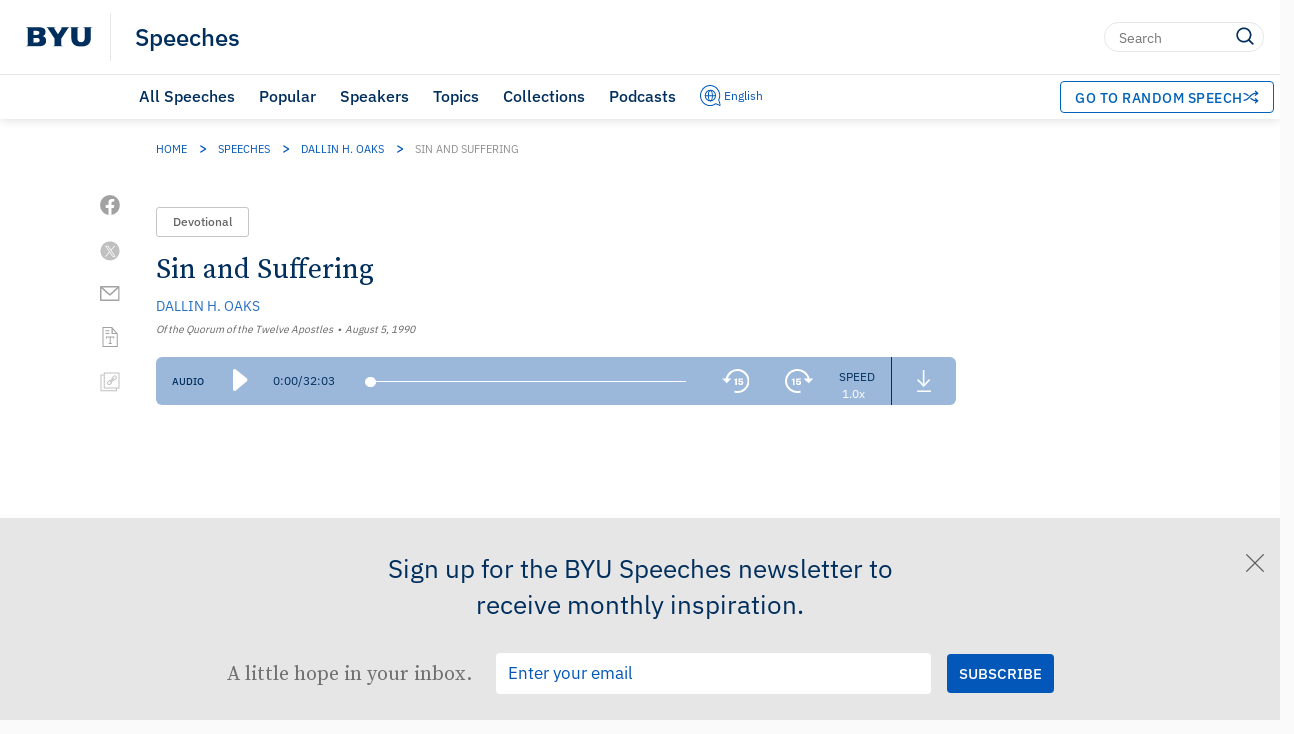

--- FILE ---
content_type: text/html; charset=UTF-8
request_url: https://speeches.byu.edu/talks/dallin-h-oaks/sin-suffering/?M=V
body_size: 46582
content:
<!DOCTYPE html><html
lang=en-US class=html-no-admin-bar><head><style>img.lazy{min-height:1px}</style><link
href=https://speeches.byu.edu/wp-content/plugins/w3-total-cache/pub/js/lazyload.min.js as=script><meta
charset="UTF-8"><meta
name="viewport" content="width=device-width, initial-scale=1"><link
rel=profile href=http://gmpg.org/xfn/11><link
rel=pingback href=https://speeches.byu.edu/xmlrpc.php><link
rel="shortcut icon" href=https://d6zb2yxvzmqfc.cloudfront.net/wp-content/themes/pg-core/favicon.png><meta
name='robots' content='index, follow, max-image-preview:large, max-snippet:-1, max-video-preview:-1'> <script data-cfasync=false data-pagespeed-no-defer>var gtm4wp_datalayer_name="dataLayer";var dataLayer=dataLayer||[];</script> <link
rel=preload href=https://d6zb2yxvzmqfc.cloudfront.net/wp-content/themes/pg-core/fonts/ringside-ssm/IBM-plex/IBMPlexSans-Regular.woff2 as=font type=font/woff2 crossorigin=anonymous><link
rel=preload href=https://d6zb2yxvzmqfc.cloudfront.net/wp-content/themes/pg-core/fonts/ringside-ssm/IBM-plex/IBMPlexSans-SemiBold.woff2 as=font type=font/woff2 crossorigin=anonymous><link
rel=preload href=https://d6zb2yxvzmqfc.cloudfront.net/wp-content/themes/pg-core-child/src/fonts/source-serif/SourceSerifPro-Regular.woff2 as=font type=font/woff2 crossorigin=anonymous><link
rel=preload href=https://d6zb2yxvzmqfc.cloudfront.net/wp-content/themes/pg-core-child/src/fonts/source-serif/SourceSerifPro-Semibold.woff2 as=font type=font/woff2 crossorigin=anonymous><title>Sin and Suffering | Dallin H. Oaks | BYU Speeches</title><meta
name="description" content="We cannot sin without accepting the consequences, and sin always brings suffering. Sincere repentance is not easy, but it is possible."><link
rel=canonical href=https://speeches.byu.edu/talks/dallin-h-oaks/sin-suffering/ ><meta
property="og:locale" content="en_US"><meta
property="og:type" content="article"><meta
property="og:title" content="Sin and Suffering"><meta
property="og:description" content="We cannot sin without accepting the consequences, and sin always brings suffering. Sincere repentance is not easy, but it is possible."><meta
property="og:url" content="https://speeches.byu.edu/talks/dallin-h-oaks/sin-suffering/"><meta
property="og:site_name" content="BYU Speeches"><meta
property="article:publisher" content="https://www.facebook.com/byuspeeches"><meta
property="article:modified_time" content="2025-02-07T20:15:47+00:00"><meta
property="og:image" content="https://d6zb2yxvzmqfc.cloudfront.net/wp-content/uploads/2024/01/Speeches_ShareCard2024.jpeg"><meta
property="og:image:width" content="1920"><meta
property="og:image:height" content="1080"><meta
property="og:image:type" content="image/jpeg"><meta
name="twitter:card" content="summary_large_image"><meta
name="twitter:site" content="@BYUSpeeches"><meta
name="twitter:label1" content="Est. reading time"><meta
name="twitter:data1" content="20 minutes"><meta
name="twitter:label2" content="Written by"><meta
name="twitter:data2" content="Dallin H. Oaks"> <script type="text/javascript" src="/ruxitagentjs_ICA15789NPRTUVXfqrux_10329260115094557.js" data-dtconfig="rid=RID_226600410|rpid=936262550|domain=byu.edu|reportUrl=https://bf19966hyx.bf.dynatrace.com/bf|app=5c01f50ec8455dbe|cors=1|owasp=1|featureHash=ICA15789NPRTUVXfqrux|rdnt=1|uxrgce=1|cuc=lg366a9h|mel=100000|expw=1|dpvc=1|lastModification=1769720698533|tp=500,50,0|srbbv=2|agentUri=/ruxitagentjs_ICA15789NPRTUVXfqrux_10329260115094557.js" data-config='{"revision":1769720698533,"beaconUri":"https://bf19966hyx.bf.dynatrace.com/bf","agentUri":"/ruxitagentjs_ICA15789NPRTUVXfqrux_10329260115094557.js","environmentId":"lg366a9h","modules":"ICA15789NPRTUVXfqrux"}' data-envconfig='{"tracestateKeyPrefix":"3d62b73f-6a8f088b"}' data-appconfig='{"app":"5c01f50ec8455dbe"}'></script><script type=application/ld+json class=yoast-schema-graph>{"@context":"https://schema.org","@graph":[{"@type":"Article","@id":"https://speeches.byu.edu/talks/dallin-h-oaks/sin-suffering/","url":"https://speeches.byu.edu/talks/dallin-h-oaks/sin-suffering/","name":"Sin and Suffering","isPartOf":[{"@type":"Collection","name":"Speeches about Adversity","url":"https://speeches.byu.edu/topics/adversity/"},{"@type":"Collection","name":"Speeches about Final Judgment","url":"https://speeches.byu.edu/topics/final-judgment/"},{"@type":"Collection","name":"Speeches about Repentance","url":"https://speeches.byu.edu/topics/repentance/"},{"@type":"Collection","name":"Speeches about Sin","url":"https://speeches.byu.edu/topics/sin/"},{"@type":"Collection","name":"Speeches given by Dallin H. Oaks","url":"https://speeches.byu.edu/speakers/dallin-h-oaks/"},{"@type":"Collection","name":"Speeches given in 1990","url":"https://speeches.byu.edu/talks/?eventYear=1990"},{"@type":"Collection","name":"Devotionals from 1990","url":"https://speeches.byu.edu/talks/?eventYear=1990&#038;event=devotional"}],"datePublished":"1990-08-05T16:30:39-06:00","dateModified":"2025-02-07T13:15:47-07:00","description":"We cannot sin without accepting the consequences, and sin always brings suffering. Sincere repentance is not easy, but it is possible.","breadcrumb":{"@id":"https://speeches.byu.edu/talks/dallin-h-oaks/sin-suffering/#breadcrumb"},"inLanguage":"en","potentialAction":[{"@type":"ReadAction","target":["https://speeches.byu.edu/talks/dallin-h-oaks/sin-suffering/"]}],"image":{"@type":"ImageObject","url":"https://img.youtube.com/vi/XxZ6V_SVBk0/default.jpg","caption":"Sin and Suffering - Dallin H. Oaks"},"author":{"@type":"Person","name":"Dallin H. Oaks","url":"https://speeches.byu.edu/speaker/dallin-h-oaks/"},"headline":"Sin and Suffering","identifier":3432,"isAccessibleForFree":true,"isFamilyFriendly":true,"articleSection":"Devotional","publisher":{"@type":"Organization","name":"Brigham Young University"},"copyrightHolder":{"@type":"Organization","name":"Brigham Young University"},"mainEntityOfPage":{"@type":"WebPage","@id":"https://speeches.byu.edu/talks/dallin-h-oaks/sin-suffering/"},"thumbnailUrl":"https://img.youtube.com/vi/XxZ6V_SVBk0/default.jpg","video":{"@type":"VideoObject","name":"Sin and Suffering - Full Address","description":"Complete address: Sin and Suffering by Dallin H. Oaks","thumbnailUrl":"https://img.youtube.com/vi/XxZ6V_SVBk0/default.jpg","thumbnail":{"@type":"ImageObject","url":"https://img.youtube.com/vi/XxZ6V_SVBk0/default.jpg","caption":"Sin and Suffering - Full Address - Dallin H. Oaks"},"contentUrl":"https://www.youtube.com/watch?v=XxZ6V_SVBk0","embedUrl":"https://www.youtube.com/embed/XxZ6V_SVBk0","uploadDate":"1990-08-05T16:30:39-06:00","videoQuality":"HD","width":"1920","height":"1080","videoFrameSize":"1920x1080","publisher":{"@type":"Organization","name":"YouTube","url":"https://www.youtube.com/"},"potentialAction":{"@type":"WatchAction","target":{"@type":"EntryPoint","urlTemplate":"https://www.youtube.com/watch?v=XxZ6V_SVBk0","actionPlatform":["http://schema.org/DesktopWebPlatform","http://schema.org/MobileWebPlatform","http://schema.org/IOSPlatform","http://schema.org/AndroidPlatform"]}},"playerType":"YouTube","duration":"PT36M3S"},"audio":{"@type":"AudioObject","name":"Sin and Suffering - Audio","description":"Audio recording of Sin and Suffering by Dallin H. Oaks","contentUrl":"https://speeches.byu.edu/wp-content/uploads/mp3/Oaks_Dallin_081990.mp3","encodingFormat":"audio/mpeg","uploadDate":"1990-08-05T16:30:39-06:00","duration":"PT32M3S"},"articleBody":"Sister Oaks and I are glad to be with you this evening. It is always a thrill to return to BYU, where we have some of our happiest memories. For example, half of our six children were born while we were here at BYU. The first two were born while we were students here, and the last was born while I was serving as president. That is what you call coming full circle. Repent! I begin by describing an event that happened here on campus. About fifteen years ago, a group of newspaper editors from various western states came to Salt Lake City to learn more about the Church. They visited with Church authorities, went to Temple Square, saw the welfare program in action, and then came to BYU. At dinner in the Wilkinson Center, I sat with an editor from California. He was immensely impressed with what he had seen. “You Mormons really know how to do it,” he said. Then he praised the various things he had seen. I enjoyed his positive reactions to everything. Later, he asked the location of the nearest rest room and excused himself. When he returned he had a triumphant smile on his face. “Well, I found out that you Mormons are just like everyone else,” he said. In response to my question, he explained. “When I go into a rest room in another public place, I find there are things written on the wall. When I went to the rest room here in the Wilkinson Center, I found it was just like other rest rooms. There was something written on the wall.” Sorry that the man’s gleaming impressions had been tarnished, I began to apologize about how difficult it was to keep current on the maintenance in a public place. He smiled and raised his hand to stop me. “Oh, I’m just kidding,” he said. “It’s true there was something written in there, but I’ve never seen anything like that written on the wall in a public place. It was just one word:&nbsp;repent.” Whoever wrote that word on a rest room wall in the Wilkinson Center many years ago at least knew the word&nbsp;repent,&nbsp;which is more than can be said for many people in the world today. But I wonder how many of us understand the principle and purpose of repentance, including its relationship to sin and suffering. The Subject of Sin We are concerned that some young people who are anticipating serving a mission or being married in the temple have a very lax attitude toward sin. “I’ll just have a few free ones,” they say, “and then I’ll repent quickly, and go on my mission (or get married in the temple), and everything will be all right.” Young people are not the only ones with a lax attitude toward sin. We know of mature members of the Church who commit serious transgressions knowingly and deliberately, relying on their supposed ability later to repent speedily and be “as good as new.” Such persons want the present convenience or enjoyment of sin and the future effects of righteousness, in that order. They want to experience the sin, but avoid its effects. The Book of Mormon describes such persons: And there shall also be many which shall say: Eat, drink, and be merry; nevertheless, fear God—he will justify in committing a little sin; yea, lie a little, take the advantage of one because of his words, dig a pit for thy neighbor; there is no harm in this; and do all these things, for tomorrow we die; and if it so be that we are guilty, God will beat us with a few stripes, and at last we shall be saved in the kingdom of God.&nbsp;[2 Nephi 28:8] The attitude and position of such persons is exactly the opposite of the Savior, who never experienced sin, but whose atoning sacrifice subjected him to all of its anguish. When I was a young man, I accompanied a Protestant friend to his church service. There I heard a minister take on the subject of sin. It was an uneven contest. That minister really beat up on sin. He condemned it. He denounced it. He castigated it. He left no doubt in the mind of anyone that he was against sin. But he didn’t give the congregation one word of definition or explanation about what it was. To minimize misunderstanding, I will give some illustrations of the kinds of things I mean when I refer to sin or transgression. In its widest application,&nbsp;sin&nbsp;includes every irregularity of behavior, every source of uncleanliness. But many things that are sins under this widest definition are just grains of sand or specks of dirt that come out in the weekly wash and do not block our progress on the path toward eternal life. When I speak of&nbsp;sin&nbsp;in this message, I refer to serious transgressions, the boulder-size obstacles that block the path and cannot be removed without prolonged repentance. During one week last month, a knowledgeable observer listed some of the crimes reported in a Utah newspaper and then struck off those where the accused was not a member of this Church. The remaining list provides some illustrations of the kinds of sins in which Latter-day Saints were involved. Fraud Sale of illegal drugs Aggravated assault Aggravated kidnapping Sexual abuse by a woman upon a child Sexual abuse by a man upon a child A professional having sexual relations with a client Church disciplinary records make us aware of other serious transgressions rarely reported in the press: adultery, fornication, polygamy, and apostasy. When the Savior appeared to the people of this continent, he spoke of the final judgment. There, he said, he would “be a swift witness against the sorcerers, and against the adulterers, and against false swearers, and against those that oppress the hireling in his wages” (3 Nephi 24:5). Those are some illustrations of serious transgressions. Others could be given. As background, let us review some familiar principles. 1. One of the principal purposes of this life is to test the children of God, to see whether we will keep his commandments (see Abraham 3:25). 2. Therefore, this life is “a probationary time,” as Alma called it, “a time to repent and serve God” (Alma 42:4). 3. The breaking of a commandment of God is sin. 4. For every sin there is “a punishment affixed” (Alma 42:18; also see Amos 3:1–2). 5. In the final judgment, we will stand before God to be judged according to our works (see Alma 11:41; 3 Nephi 26:4; D&amp;C 19:3). 6. Those who have broken the commandments of God and have not repented in this life will “stand with shame and awful guilt before the bar of God” (Jacob 6:9). They will have “an awful view of their own guilt and abominations” (Mosiah 3:25). The scriptures describe this as “a lively sense of . . . guilt, and pain, and anguish, which is like an unquenchable fire, whose flame ascendeth up forever and ever” (Mosiah 2:38). 7. The awful demands of justice upon those who have violated the laws of God, the “state of misery and endless torment” (Mosiah 3:25) described in these scriptures, can be mediated and eliminated by the Atonement of Jesus Christ. This is the essence of the gospel of Jesus Christ. What do these basic principles mean in the case of a lax Latter-day Saint who deliberately commits a serious transgression in the expectation that he or she will enjoy the effects or benefits of the sin now and then make a speedy and relatively painless repentance and soon be as good as new? The Book of Mormon teaches that the Savior does not redeem men “in their sins” (Alma 11:34, 36, 37; Helaman 5:10). “The wicked remain as though there had been no redemption made, except it be the loosing of the bands of death” (Alma 11:41). The Savior came to redeem men&nbsp;“from&nbsp;their sins because of repentance” and upon the “conditions of repentance” (Helaman 5:11). One of those conditions of repentance is faith in the Lord Jesus Christ, including faith in and reliance upon his atoning sacrifice. As Amulek taught: He that exercises no faith unto repentance is exposed to the whole law of the demands of justice; therefore only unto him that has faith unto repentance is brought about the great and eternal plan of redemption.&nbsp;[Alma 34:16] Personal Suffering for Sin Another condition of repentance is suffering or punishment for the sin. In the words of Alma, “repentance could not come unto men except there were a punishment” (Alma 42:16). Where there has been sin, there must be suffering. Perhaps the greatest statement of this principle in all the scriptures is the revelation the Lord gave to the Prophet Joseph Smith in March 1830, the month the Book of Mormon was published and the month before the Church was organized (D&amp;C 19). Here the Lord reminds us of “the great day of judgment” when all will be judged according to their works. He explains that the “endless” or “eternal torment” or “punishment” that comes from sin is not punishment without end, but it is the punishment of God, who is endless and eternal. In this setting, the Savior of the world commands us to repent and keep his commandments. “Repent,” he commands, “lest . . . your sufferings be sore —” how sore you know not, how exquisite you know not, yea, how hard to bear you know not. For behold, I, God, have suffered these things for all, that they might not suffer if they would repent; But if they would not repent they must suffer even as I; Which suffering caused myself, even God, the greatest of all, to tremble because of pain, and to bleed at every pore, and to suffer both body and spirit—and would that I might not drink the bitter cup, and shrink— Nevertheless, glory be to the Father, and I partook and finished my preparations unto the children of men. Wherefore, I command you again to repent, lest I humble you with my almighty power; and that you confess your sins, lest you suffer these punishments of which I have spoken.&nbsp;[D&amp;C 19:15–20] As we consider these sobering words of the Savior, we realize that there is something very peculiar about the state of mind or “heart” of the person who deliberately commits sin in the expectation that he or she will speedily and comfortably repent and continue as a servant of God preaching repentance and asking others to come unto Christ. I will illustrate the peculiarity of this attitude with two analogies. Picture a father who labors tirelessly to support a large family. He denies himself many things in order to provide their urgent needs: food, clothing, housing, health care, and education. He works every waking hour, scrapes, saves, and prays that there will be enough to go around. The children see his tireless work and his sacrifices for them. Finally, a day comes when the family gathers for a celebration. They go to a restaurant where the father, with carefully saved resources, plans to treat everyone to a nice meal. Mindful of their financial circumstances and the sacrifices the father has made to bring them to this place, most of the children are very considerate about what they order. But some are heard to say, “We don’t have to pay, so we’re going to order everything we want, no matter how expensive. We’ll enjoy it, and he’ll pay for it.” Second example. The mother of a large family is burdened almost past the point of endurance. Every waking hour is spent serving the needs of her large family: meals, mending, transporting, counseling, caring for those who are sick, comforting those who mourn, and administering to every other need a mother can understand. She has committed herself to do everything within her power to serve the needs of her children. She is giving her life for them. The children know she will attempt to carry whatever load is placed upon her. Most of them are considerate and do all that they can to minimize her burden. But some, knowing of her willingness to serve, heedlessly pile more and more tasks on the weary mother. “Don’t worry about it,” is their attitude, “she’ll carry it. She said she would. Drop it on Mom, and we’ll just have a good time.” In these two analogies, I am obviously likening the heedless children to those who sin in the expectation that someone else will bear the burden of suffering. The one who bears the burden is our Savior. Am I suggesting that the benefits of the Atonement are not available for the person who heedlessly sins? Of course not. But I am suggesting that there is a relationship between sin and suffering that is not understood by people who knowingly sin in the expectation that all the burden of suffering will be borne by another, that the sin is all theirs, but the suffering is all his. That is not the way. Repentance, which is an assured passage to an eternal destination, is nevertheless not a free ride. Let us recall two scriptures quoted earlier: (1) “Repentance could not come unto men except there were a punishment” (Alma 42:16); and (2) the Savior said that he had suffered these things for all, “that they might not suffer if they would repent; But if they would not repent they must suffer even as I” (D&amp;C 19:16–17). Does this mean that a person who repents does not need to suffer at all because the entire punishment or suffering is borne by the Savior? That cannot be the meaning because it would be inconsistent with the Savior’s other teachings. What is meant is that the person who repents does not need to suffer “even as” the Savior suffered. Sinners who are repenting will experience some suffering, but, because of their repentance and the Atonement, they will not experience the full “exquisite” extent of eternal torment the Savior suffered. President Spencer W. Kimball, who gave such comprehensive teachings on repentance and forgiveness, said that personal suffering “is a very important part of repentance.” One has not begun to repent until he has suffered intensely for his sins. [TSWK,&nbsp;p. 88] If a person hasn’t suffered, he hasn’t repented. . . . He has got to go through a change in his system whereby he suffers and then forgiveness is a possibility.&nbsp;[p. 99] The Savior taught this principle when he said that his atoning sacrifice was for “all those who have a broken heart and a contrite spirit; and unto none else can the ends of the law be answered” (2 Nephi 2:7; also see Alma 5:48, 11:40). The repentant sinner who comes to Christ with a broken heart and a contrite spirit has been through a process of personal pain and suffering for sin. He understands the meaning of Alma’s statement that “none but the truly penitent are saved” (Alma 42:24). Bruce C. Hafen has described how some people think that repentance is too easy. They look “for short cuts and easy answers, thinking that quick confessions or breezy apologies alone are enough”(The Broken Heart,&nbsp;1989, p. 150). President Kimball said, “Very frequently people think they have repented and are worthy of forgiveness when all they have done is to express sorrow or regret at the unfortunate happening” (TSWK,&nbsp;p. 87). There is a big difference between the “godly sorrow [that] worketh repentance” (2 Corinthians 7:10), which involves personal suffering, and the easy and relatively painless sorrow for being caught or the misplaced sorrow Mormon described as “the sorrowing of the damned, because the Lord would not always suffer them to take happiness in sin” (Mormon 2:13). Alma the Younger certainly understood that easy and painless sorrow was not a sufficient basis for repentance. His experience, related in detail in the Book of Mormon, is our best scriptural illustration of the fact that the process of repentance is filled with personal suffering for sin. Alma said after he was stopped in his wicked course, he was “in the darkest abyss” (Mosiah 27:29), racked with eternal torment, for my soul was harrowed up to the greatest degree and racked with all my sins. Yea, I did remember all my sins and iniquities, for which I was tormented with the pains of hell.&nbsp;[Alma 36:12–13] He tells how “the very thought of coming into the presence of my God did rack my soul with inexpressible horror” (verse 14). He speaks of being “harrowed up by the memory of my many sins” (verse 17). After three days and three nights of what he called “the most bitter pain and anguish of soul,” he cried out to the Lord Jesus Christ for mercy and received “a remission of [his] sins” (Alma 38:8). All of our personal experience confirms the fact that we must endure personal suffering in the process of repentance—and for serious transgressions that suffering can be severe and prolonged. I believe that every one of us who is truly honest with himself recognizes the truth of this principle. We have felt it in our own lives, and we have seen it in the lives of others. This month’s&nbsp;Ensign&nbsp;(August 1990) contains an anonymous article describing such an experience. Under the title “Yearning to Return,” a repenting transgressor who was excommunicated describes his personal feelings: “tearful hours,” “misery,” “wishing to be covered by a million mountains,” “crushed by the shame,” “dark blackness,” “unbearable pain,” and “anguish. . . as wide as eternity” (pp. 22–24). Why is it necessary for us to suffer on the way to repentance for serious transgressions? We often think of the results of repentance as simply cleansing us from sin. But that is an incomplete view of the matter. A person who sins is like a tree that bends easily in the wind. On a windy and rainy day the tree bends so deeply against the ground that the leaves become soiled with mud, like sin. If we only focus on cleaning the leaves, the weakness in the tree that allowed it to bend and soil its leaves may remain. Merely cleaning the leaves does not strengthen the tree. Similarly, a person who is merely sorry to be soiled by sin will sin again in the next high wind. The susceptibility to repetition continues until the tree has been strengthened. When a person has gone through the process that results in what the scriptures call a broken heart and a contrite spirit, that person is not only eligible to be cleansed from sin. He is also strengthened, and that strengthening is essential for us to realize the purpose of the cleansing, which is to return to our Heavenly Father. To be admitted to his presence we must be more than clean. We must also be changed from a weak person who once transgressed into a strong person with the spiritual stature that qualifies one to dwell in the presence of God. We must, as the scripture says, become “a saint through the atonement of Christ the Lord” (Mosiah 3:19; also see Hafen,&nbsp;The Broken Heart,&nbsp;p. 149). This is what is meant by the scriptural explanation that a person who has repented of his sins will “confess them and forsake them” (D&amp;C 58:43). Forsaking sins is more than resolving not to repeat them. It involves a fundamental change in the individual. King Benjamin and Alma both speak of “a mighty change of heart.” King Benjamin’s congregation described that mighty change by saying that they had “no more disposition to do evil, but to do good continually” (Mosiah 5:2). Alma illustrated that change of heart when he described a people who “awoke unto God,” “put their trust in” him, and were “faithful until the end” (Alma 5:7, 13). He challenged others to “look forward with an eye of faith” to the time when we will “stand before God to be judged” according to our deeds (Alma 5:15). Persons who have had that kind of change in their hearts have been cleansed from their sins and have attained the strength and stature to dwell with God. That is what we call being saved. Heed the Warnings Some Latter-day Saints who think repentance is easy maintain that a person is better off after he has sinned and repented. “Get a little experience with sin,” one argument goes, “and then you will be better able to counsel others and sympathize with others. Anyway, it won’t hurt to sin a little.” I plead with you, my brothers and sisters, my young friends and my older friends, avoid transgression! The idea that one is better off after one has sinned and repented is a devilish lie of the adversary. Does anyone here think that it is better to learn firsthand that a certain blow will break a bone or a certain mixture of chemicals will explode and sear off our skin? Are we better off after we have sustained and then healed such injuries? I believe we all can see that it is better to heed the warnings of wise persons who know the effects on our bodies of certain traumas. Just as we can benefit from someone else’s experience in matters such as these, we can also benefit from the warnings contained in the commandments of God. We don’t have to have personal experience with the effects of serious transgressions to know that they are destructive of our eternal welfare. Some years ago one of our sons asked me why it wasn’t a good idea to try alcohol or tobacco to see what it was like. He knew about the Word of Wisdom and he also knew the health effects of these substances, but he was questioning why he shouldn’t just try them out for himself. I replied that if he wanted to try something he ought to go out in the barnyard and eat a little manure. He recoiled in horror. “Ooh, that’s gross,” he reacted. “I’m glad you think so,” I said, “but why don’t you just try it out so you will know for yourself? While you’re proposing to try one thing that you know is not good for you, why don’t you apply that principle to some others?” That illustration of the silliness of “trying it out for yourself’ proved persuasive for one sixteen-year-old. Here is another experience. A few years ago my wife and I and another General Authority and his wife were on a Church assignment. The other man’s wife and I had dated when we were both in high school. I was glad, and I am sure she was glad, that we did not have any bad memories of that date. Both of us could speak of it to our spouses and both of us could speak to a Church audience in the presence of the other without embarrassment. When we are young, we sometimes behave as if there were no tomorrow. When we are young it is easy to forget that we will grow up, marry, raise a family, and—note this significant point—continue to associate with some of the same people who are witnesses to or participants in our teenage pranks or transgressions. Young men, the girl you are dating may be your wife in a few years, but probably she will not. Possibly she will turn out to be the wife of your bishop or your stake president. Young women, the fellow you are dating may turn out to be your husband, but more likely, he will not. He may turn out to be the husband of your sister or your best friend. He may even be a counselor in your bishopric or an employee you supervise at your place of work. Conduct your life today so your tomorrows are not burdened with bad or embarrassing memories. “He Who Has Repented” Most of what I have said here has been addressed to persons who think that repentance is too easy. At the opposite extreme are those who think that repentance is too hard. That group of souls are so tenderhearted and conscientious that they see sin everywhere in their own lives, and they despair of ever being able to be clean. The shot of doctrine that is necessary to penetrate the hard shell of the easygoing group is a massive overdose for the conscientious. What is necessary to encourage reformation for the lax can produce paralyzing discouragement for the conscientious. This is a common problem. We address a diverse audience each time we speak, and we are never free from the reality that a doctrinal underdose for some is an overdose for others. I will conclude with a message of hope that is true for all, but especially needed for those who think that repentance is too hard. Repentance is a continuing process, needed by all because “all have sinned, and come short of the glory of God” (Romans 3:23). Repentance is possible, and then forgiveness is certain. Elder Spencer W. Kimball said: Sometimes . . . when a repentant one looks back and sees the ugliness, the loathsomeness of the transgression, he is almost overwhelmed and wonders, “Can the Lord ever forgive me? Can I ever forgive myself?” But when one reaches the depths of despondency and feels the hopelessness of his position, and when he cries out to God for mercy in helplessness but in faith, there comes a still, small, but penetrating voice whispering to his soul, “Thy sins are forgiven thee.”&nbsp;[The Miracle of Forgiveness,&nbsp;1969, p. 344] When this happens, how precious the promise that God will take “away the guilt from our hearts, through the merits of his Son” (Alma 24:10). How comforting the promise that “though your sins be as scarlet, they shall be as white as snow” (Isaiah 1:18). How glorious God’s own promise that “he who has repented of his sins, the same is forgiven, and I, the Lord, remember them no more” (D&amp;C 58:42; see also Jeremiah 31:34, Hebrews 8:12). These things are true. I testify of Jesus Christ who made it all possible and who gave us the conditions of repentance and the pathway to perfection provided by his atoning sacrifice. And I say this in the name of Jesus Christ. Amen. © Intellectual Reserve, Inc. All rights reserved.","wordCount":4396,"speakable":{"@type":"SpeakableSpecification","cssSelector":[".single-speech__content",".single-speech__title"]},"accessMode":["textual","visual","auditory"]},{"@type":"BreadcrumbList","@id":"https://speeches.byu.edu/talks/dallin-h-oaks/sin-suffering/#breadcrumb","itemListElement":[{"@type":"ListItem","position":1,"name":"Home","item":"https://speeches.byu.edu/"},{"@type":"ListItem","position":2,"name":"Speeches","item":"https://speeches.byu.edu/talks/"},{"@type":"ListItem","position":3,"name":"Dallin H. Oaks","item":"https://speeches.byu.edu/speakers/dallin-h-oaks/"},{"@type":"ListItem","position":4,"name":"Sin and Suffering"}]},{"@type":"WebSite","@id":"https://speeches.byu.edu/#website","url":"https://speeches.byu.edu/","name":"BYU Speeches","description":"","publisher":{"@id":"https://speeches.byu.edu/#organization"},"potentialAction":[{"@type":"SearchAction","target":{"@type":"EntryPoint","urlTemplate":"https://speeches.byu.edu/?s={search_term_string}"},"query-input":{"@type":"PropertyValueSpecification","valueRequired":true,"valueName":"search_term_string"}}],"inLanguage":"en-US"},{"@type":"Organization","@id":"https://speeches.byu.edu/#organization","name":"BYU Speeches","url":"https://speeches.byu.edu/","logo":{"@type":"ImageObject","inLanguage":"en-US","@id":"https://speeches.byu.edu/#/schema/logo/image/","url":"https://d6zb2yxvzmqfc.cloudfront.net/wp-content/uploads/2023/09/BYUspeechesLogo.png","contentUrl":"https://d6zb2yxvzmqfc.cloudfront.net/wp-content/uploads/2023/09/BYUspeechesLogo.png","width":1000,"height":1000,"caption":"BYU Speeches"},"image":{"@id":"https://speeches.byu.edu/#/schema/logo/image/"},"sameAs":["https://www.facebook.com/byuspeeches","https://x.com/BYUSpeeches","https://www.instagram.com/byuspeeches/","https://www.pinterest.com/byuspeeches/","https://www.youtube.com/user/BYUSpeeches"]}]}</script> <link
rel=dns-prefetch href=//cdn.debugbear.com><link
rel=dns-prefetch href=//fonts.googleapis.com><link
rel=dns-prefetch href=//s.w.org><link
rel=dns-prefetch href=//cdn.jsdelivr.net><link
href=https://fonts.googleapis.com crossorigin=anonymous rel=preconnect><link
href=https://fonts.gstatic.com crossorigin=anonymous rel=preconnect><link
href=https://www.googletagmanager.com crossorigin=anonymous rel=preconnect><link
href=https://www.google-analytics.com crossorigin=anonymous rel=preconnect><link
href=https://stats.g.doubleclick.net crossorigin=anonymous rel=preconnect><link
href=https://i.ytimg.com crossorigin=anonymous rel=preconnect><link
href=https://i.vimeocdn.com crossorigin=anonymous rel=preconnect><link
href=https://cdn.debugbear.com crossorigin=anonymous rel=preconnect><link
href=https://connect.facebook.net crossorigin=anonymous rel=preconnect><link
href=https://www.facebook.com crossorigin=anonymous rel=preconnect><link
href=https://ip-api.com crossorigin=anonymous rel=preconnect><link
rel=alternate title="oEmbed (JSON)" type=application/json+oembed href="https://speeches.byu.edu/wp-json/oembed/1.0/embed?url=https%3A%2F%2Fspeeches.byu.edu%2Ftalks%2Fdallin-h-oaks%2Fsin-suffering%2F"><link
rel=alternate title="oEmbed (XML)" type=text/xml+oembed href="https://speeches.byu.edu/wp-json/oembed/1.0/embed?url=https%3A%2F%2Fspeeches.byu.edu%2Ftalks%2Fdallin-h-oaks%2Fsin-suffering%2F&#038;format=xml">
 <script>!function(f,b,e,v,n,t,s)
{if(f.fbq)return;n=f.fbq=function(){n.callMethod?n.callMethod.apply(n,arguments):n.queue.push(arguments)};if(!f._fbq)f._fbq=n;n.push=n;n.loaded=!0;n.version='2.0';n.queue=[];t=b.createElement(e);t.async=!0;t.src=v;s=b.getElementsByTagName(e)[0];s.parentNode.insertBefore(t,s)}(window,document,'script','https://connect.facebook.net/en_US/fbevents.js');fbq('init','597952256280520');fbq('track','PageView');</script> <noscript>
<img
class=lazy height=1 width=1 style=display:none
src="data:image/svg+xml,%3Csvg%20xmlns='http://www.w3.org/2000/svg'%20viewBox='0%200%201%201'%3E%3C/svg%3E" data-src="https://www.facebook.com/tr?id=597952256280520&ev=PageView&noscript=1">
</noscript>
<style id=wp-img-auto-sizes-contain-inline-css>img:is([sizes=auto i],[sizes^="auto," i]){contain-intrinsic-size:3000px 1500px}</style><style id=wp-block-library-inline-css>/*<![CDATA[*/:root{--wp-block-synced-color:#7a00df;--wp-block-synced-color--rgb:122,0,223;--wp-bound-block-color:var(--wp-block-synced-color);--wp-editor-canvas-background:#ddd;--wp-admin-theme-color:#007cba;--wp-admin-theme-color--rgb:0,124,186;--wp-admin-theme-color-darker-10:#006ba1;--wp-admin-theme-color-darker-10--rgb:0,107,160.5;--wp-admin-theme-color-darker-20:#005a87;--wp-admin-theme-color-darker-20--rgb:0,90,135;--wp-admin-border-width-focus:2px}@media (min-resolution:192dpi){:root{--wp-admin-border-width-focus:1.5px}}.wp-element-button{cursor:pointer}:root .has-very-light-gray-background-color{background-color:#eee}:root .has-very-dark-gray-background-color{background-color:#313131}:root .has-very-light-gray-color{color:#eee}:root .has-very-dark-gray-color{color:#313131}:root .has-vivid-green-cyan-to-vivid-cyan-blue-gradient-background{background:linear-gradient(135deg,#00d084,#0693e3)}:root .has-purple-crush-gradient-background{background:linear-gradient(135deg,#34e2e4,#4721fb 50%,#ab1dfe)}:root .has-hazy-dawn-gradient-background{background:linear-gradient(135deg,#faaca8,#dad0ec)}:root .has-subdued-olive-gradient-background{background:linear-gradient(135deg,#fafae1,#67a671)}:root .has-atomic-cream-gradient-background{background:linear-gradient(135deg,#fdd79a,#004a59)}:root .has-nightshade-gradient-background{background:linear-gradient(135deg,#330968,#31cdcf)}:root .has-midnight-gradient-background{background:linear-gradient(135deg,#020381,#2874fc)}:root{--wp--preset--font-size--normal:16px;--wp--preset--font-size--huge:42px}.has-regular-font-size{font-size:1em}.has-larger-font-size{font-size:2.625em}.has-normal-font-size{font-size:var(--wp--preset--font-size--normal)}.has-huge-font-size{font-size:var(--wp--preset--font-size--huge)}.has-text-align-center{text-align:center}.has-text-align-left{text-align:left}.has-text-align-right{text-align:right}.has-fit-text{white-space:nowrap!important}#end-resizable-editor-section{display:none}.aligncenter{clear:both}.items-justified-left{justify-content:flex-start}.items-justified-center{justify-content:center}.items-justified-right{justify-content:flex-end}.items-justified-space-between{justify-content:space-between}.screen-reader-text{border:0;clip-path:inset(50%);height:1px;margin:-1px;overflow:hidden;padding:0;position:absolute;width:1px;word-wrap:normal!important}.screen-reader-text:focus{background-color:#ddd;clip-path:none;color:#444;display:block;font-size:1em;height:auto;left:5px;line-height:normal;padding:15px
23px 14px;text-decoration:none;top:5px;width:auto;z-index:100000}html :where(.has-border-color){border-style:solid}html :where([style*=border-top-color]){border-top-style:solid}html :where([style*=border-right-color]){border-right-style:solid}html :where([style*=border-bottom-color]){border-bottom-style:solid}html :where([style*=border-left-color]){border-left-style:solid}html :where([style*=border-width]){border-style:solid}html :where([style*=border-top-width]){border-top-style:solid}html :where([style*=border-right-width]){border-right-style:solid}html :where([style*=border-bottom-width]){border-bottom-style:solid}html :where([style*=border-left-width]){border-left-style:solid}html :where(img[class*=wp-image-]){height:auto;max-width:100%}:where(figure){margin:0
0 1em}html :where(.is-position-sticky){--wp-admin--admin-bar--position-offset:var(--wp-admin--admin-bar--height,0px)}@media screen and (max-width:600px){html:where(.is-position-sticky){--wp-admin--admin-bar--position-offset:0px}}/*]]>*/</style><style id=global-styles-inline-css>/*<![CDATA[*/:root{--wp--preset--aspect-ratio--square:1;--wp--preset--aspect-ratio--4-3:4/3;--wp--preset--aspect-ratio--3-4:3/4;--wp--preset--aspect-ratio--3-2:3/2;--wp--preset--aspect-ratio--2-3:2/3;--wp--preset--aspect-ratio--16-9:16/9;--wp--preset--aspect-ratio--9-16:9/16;--wp--preset--color--black:#000;--wp--preset--color--cyan-bluish-gray:#abb8c3;--wp--preset--color--white:#fff;--wp--preset--color--pale-pink:#f78da7;--wp--preset--color--vivid-red:#cf2e2e;--wp--preset--color--luminous-vivid-orange:#ff6900;--wp--preset--color--luminous-vivid-amber:#fcb900;--wp--preset--color--light-green-cyan:#7bdcb5;--wp--preset--color--vivid-green-cyan:#00d084;--wp--preset--color--pale-cyan-blue:#8ed1fc;--wp--preset--color--vivid-cyan-blue:#0693e3;--wp--preset--color--vivid-purple:#9b51e0;--wp--preset--gradient--vivid-cyan-blue-to-vivid-purple:linear-gradient(135deg,rgb(6,147,227) 0%,rgb(155,81,224) 100%);--wp--preset--gradient--light-green-cyan-to-vivid-green-cyan:linear-gradient(135deg,rgb(122,220,180) 0%,rgb(0,208,130) 100%);--wp--preset--gradient--luminous-vivid-amber-to-luminous-vivid-orange:linear-gradient(135deg,rgb(252,185,0) 0%,rgb(255,105,0) 100%);--wp--preset--gradient--luminous-vivid-orange-to-vivid-red:linear-gradient(135deg,rgb(255,105,0) 0%,rgb(207,46,46) 100%);--wp--preset--gradient--very-light-gray-to-cyan-bluish-gray:linear-gradient(135deg,rgb(238,238,238) 0%,rgb(169,184,195) 100%);--wp--preset--gradient--cool-to-warm-spectrum:linear-gradient(135deg,rgb(74,234,220) 0%,rgb(151,120,209) 20%,rgb(207,42,186) 40%,rgb(238,44,130) 60%,rgb(251,105,98) 80%,rgb(254,248,76) 100%);--wp--preset--gradient--blush-light-purple:linear-gradient(135deg,rgb(255,206,236) 0%,rgb(152,150,240) 100%);--wp--preset--gradient--blush-bordeaux:linear-gradient(135deg,rgb(254,205,165) 0%,rgb(254,45,45) 50%,rgb(107,0,62) 100%);--wp--preset--gradient--luminous-dusk:linear-gradient(135deg,rgb(255,203,112) 0%,rgb(199,81,192) 50%,rgb(65,88,208) 100%);--wp--preset--gradient--pale-ocean:linear-gradient(135deg,rgb(255,245,203) 0%,rgb(182,227,212) 50%,rgb(51,167,181) 100%);--wp--preset--gradient--electric-grass:linear-gradient(135deg,rgb(202,248,128) 0%,rgb(113,206,126) 100%);--wp--preset--gradient--midnight:linear-gradient(135deg,rgb(2,3,129) 0%,rgb(40,116,252) 100%);--wp--preset--font-size--small:13px;--wp--preset--font-size--medium:20px;--wp--preset--font-size--large:36px;--wp--preset--font-size--x-large:42px;--wp--preset--spacing--20:0.44rem;--wp--preset--spacing--30:0.67rem;--wp--preset--spacing--40:1rem;--wp--preset--spacing--50:1.5rem;--wp--preset--spacing--60:2.25rem;--wp--preset--spacing--70:3.38rem;--wp--preset--spacing--80:5.06rem;--wp--preset--shadow--natural:6px 6px 9px rgba(0, 0, 0, 0.2);--wp--preset--shadow--deep:12px 12px 50px rgba(0, 0, 0, 0.4);--wp--preset--shadow--sharp:6px 6px 0px rgba(0, 0, 0, 0.2);--wp--preset--shadow--outlined:6px 6px 0px -3px rgb(255, 255, 255), 6px 6px rgb(0, 0, 0);--wp--preset--shadow--crisp:6px 6px 0px rgb(0, 0, 0)}:where(.is-layout-flex){gap:0.5em}:where(.is-layout-grid){gap:0.5em}body .is-layout-flex{display:flex}.is-layout-flex{flex-wrap:wrap;align-items:center}.is-layout-flex>:is(*,div){margin:0}body .is-layout-grid{display:grid}.is-layout-grid>:is(*,div){margin:0}:where(.wp-block-columns.is-layout-flex){gap:2em}:where(.wp-block-columns.is-layout-grid){gap:2em}:where(.wp-block-post-template.is-layout-flex){gap:1.25em}:where(.wp-block-post-template.is-layout-grid){gap:1.25em}.has-black-color{color:var(--wp--preset--color--black) !important}.has-cyan-bluish-gray-color{color:var(--wp--preset--color--cyan-bluish-gray) !important}.has-white-color{color:var(--wp--preset--color--white) !important}.has-pale-pink-color{color:var(--wp--preset--color--pale-pink) !important}.has-vivid-red-color{color:var(--wp--preset--color--vivid-red) !important}.has-luminous-vivid-orange-color{color:var(--wp--preset--color--luminous-vivid-orange) !important}.has-luminous-vivid-amber-color{color:var(--wp--preset--color--luminous-vivid-amber) !important}.has-light-green-cyan-color{color:var(--wp--preset--color--light-green-cyan) !important}.has-vivid-green-cyan-color{color:var(--wp--preset--color--vivid-green-cyan) !important}.has-pale-cyan-blue-color{color:var(--wp--preset--color--pale-cyan-blue) !important}.has-vivid-cyan-blue-color{color:var(--wp--preset--color--vivid-cyan-blue) !important}.has-vivid-purple-color{color:var(--wp--preset--color--vivid-purple) !important}.has-black-background-color{background-color:var(--wp--preset--color--black) !important}.has-cyan-bluish-gray-background-color{background-color:var(--wp--preset--color--cyan-bluish-gray) !important}.has-white-background-color{background-color:var(--wp--preset--color--white) !important}.has-pale-pink-background-color{background-color:var(--wp--preset--color--pale-pink) !important}.has-vivid-red-background-color{background-color:var(--wp--preset--color--vivid-red) !important}.has-luminous-vivid-orange-background-color{background-color:var(--wp--preset--color--luminous-vivid-orange) !important}.has-luminous-vivid-amber-background-color{background-color:var(--wp--preset--color--luminous-vivid-amber) !important}.has-light-green-cyan-background-color{background-color:var(--wp--preset--color--light-green-cyan) !important}.has-vivid-green-cyan-background-color{background-color:var(--wp--preset--color--vivid-green-cyan) !important}.has-pale-cyan-blue-background-color{background-color:var(--wp--preset--color--pale-cyan-blue) !important}.has-vivid-cyan-blue-background-color{background-color:var(--wp--preset--color--vivid-cyan-blue) !important}.has-vivid-purple-background-color{background-color:var(--wp--preset--color--vivid-purple) !important}.has-black-border-color{border-color:var(--wp--preset--color--black) !important}.has-cyan-bluish-gray-border-color{border-color:var(--wp--preset--color--cyan-bluish-gray) !important}.has-white-border-color{border-color:var(--wp--preset--color--white) !important}.has-pale-pink-border-color{border-color:var(--wp--preset--color--pale-pink) !important}.has-vivid-red-border-color{border-color:var(--wp--preset--color--vivid-red) !important}.has-luminous-vivid-orange-border-color{border-color:var(--wp--preset--color--luminous-vivid-orange) !important}.has-luminous-vivid-amber-border-color{border-color:var(--wp--preset--color--luminous-vivid-amber) !important}.has-light-green-cyan-border-color{border-color:var(--wp--preset--color--light-green-cyan) !important}.has-vivid-green-cyan-border-color{border-color:var(--wp--preset--color--vivid-green-cyan) !important}.has-pale-cyan-blue-border-color{border-color:var(--wp--preset--color--pale-cyan-blue) !important}.has-vivid-cyan-blue-border-color{border-color:var(--wp--preset--color--vivid-cyan-blue) !important}.has-vivid-purple-border-color{border-color:var(--wp--preset--color--vivid-purple) !important}.has-vivid-cyan-blue-to-vivid-purple-gradient-background{background:var(--wp--preset--gradient--vivid-cyan-blue-to-vivid-purple) !important}.has-light-green-cyan-to-vivid-green-cyan-gradient-background{background:var(--wp--preset--gradient--light-green-cyan-to-vivid-green-cyan) !important}.has-luminous-vivid-amber-to-luminous-vivid-orange-gradient-background{background:var(--wp--preset--gradient--luminous-vivid-amber-to-luminous-vivid-orange) !important}.has-luminous-vivid-orange-to-vivid-red-gradient-background{background:var(--wp--preset--gradient--luminous-vivid-orange-to-vivid-red) !important}.has-very-light-gray-to-cyan-bluish-gray-gradient-background{background:var(--wp--preset--gradient--very-light-gray-to-cyan-bluish-gray) !important}.has-cool-to-warm-spectrum-gradient-background{background:var(--wp--preset--gradient--cool-to-warm-spectrum) !important}.has-blush-light-purple-gradient-background{background:var(--wp--preset--gradient--blush-light-purple) !important}.has-blush-bordeaux-gradient-background{background:var(--wp--preset--gradient--blush-bordeaux) !important}.has-luminous-dusk-gradient-background{background:var(--wp--preset--gradient--luminous-dusk) !important}.has-pale-ocean-gradient-background{background:var(--wp--preset--gradient--pale-ocean) !important}.has-electric-grass-gradient-background{background:var(--wp--preset--gradient--electric-grass) !important}.has-midnight-gradient-background{background:var(--wp--preset--gradient--midnight) !important}.has-small-font-size{font-size:var(--wp--preset--font-size--small) !important}.has-medium-font-size{font-size:var(--wp--preset--font-size--medium) !important}.has-large-font-size{font-size:var(--wp--preset--font-size--large) !important}.has-x-large-font-size{font-size:var(--wp--preset--font-size--x-large) !important}/*]]>*/</style><style id=classic-theme-styles-inline-css>/*! This file is auto-generated */
.wp-block-button__link{color:#fff;background-color:#32373c;border-radius:9999px;box-shadow:none;text-decoration:none;padding:calc(.667em + 2px) calc(1.333em + 2px);font-size:1.125em}.wp-block-file__button{background:#32373c;color:#fff;text-decoration:none}</style><style media=all>/*<![CDATA[*/@font-face{font-family:"IBM Plex Sans";src:url('https://d6zb2yxvzmqfc.cloudfront.net/wp-content/themes/pg-core/fonts/ringside-ssm/IBM-plex/IBMPlexSans-Regular.woff2') format('woff2'),
url('https://d6zb2yxvzmqfc.cloudfront.net/wp-content/themes/pg-core/fonts/ringside-ssm/IBM-plex/IBMPlexSans-Regular.ttf') format('truetype');font-weight:400;font-style:normal;font-display:swap}@font-face{font-family:"IBM Plex Sans";src:url('https://d6zb2yxvzmqfc.cloudfront.net/wp-content/themes/pg-core/fonts/ringside-ssm/IBM-plex/IBMPlexSans-Medium.woff2') format('woff2'),
url('https://d6zb2yxvzmqfc.cloudfront.net/wp-content/themes/pg-core/fonts/ringside-ssm/IBM-plex/IBMPlexSans-Medium.ttf') format('truetype');font-weight:500;font-style:normal;font-display:swap}@font-face{font-family:"IBM Plex Sans";src:url('https://d6zb2yxvzmqfc.cloudfront.net/wp-content/themes/pg-core/fonts/ringside-ssm/IBM-plex/IBMPlexSans-SemiBold.woff2') format('woff2'),
url('https://d6zb2yxvzmqfc.cloudfront.net/wp-content/themes/pg-core/fonts/ringside-ssm/IBM-plex/IBMPlexSans-SemiBold.ttf') format('truetype');font-weight:600;font-style:normal;font-display:swap}@font-face{font-family:"IBM Plex Sans";src:url('https://d6zb2yxvzmqfc.cloudfront.net/wp-content/themes/pg-core/fonts/ringside-ssm/IBM-plex/IBMPlexSans-Bold.woff2') format('woff2'),
url('https://d6zb2yxvzmqfc.cloudfront.net/wp-content/themes/pg-core/fonts/ringside-ssm/IBM-plex/IBMPlexSans-Bold.ttf') format('truetype');font-weight:700;font-style:normal;font-display:swap}:root{--byu-navy:#002e5d;--byu-white:#fff;--byu-royal:#0062b8;--byu-royal-medium:#5199e1;--byu-royal-light:#afd6fe;--byu-grey-darkest:#141414;--byu-grey-dark:#666;--byu-grey-medium-dark:#8f8f8f;--byu-grey-medium:#c5c5c5;--byu-grey-medium-light:#e6e6e6;--byu-grey-light:#f4f4f4;--byu-grey-lightest:#fafafa;--ibm-plex-sans-ssm:"IBM Plex Sans";--public-sans:"Public Sans", "Arial", sans-serif;--open-sans:"Open Sans", "Arial", sans-serif;--dark-mode-gray:#cac3b8;--dark-mode-navy:#2b51aa}html{display:flex;flex-direction:column;background-color:var(--byu-grey-lightest)}.html-no-admin-bar{min-height:100%}body{flex:1;display:flex;flex-direction:column}.content{display:flex;flex-direction:column;flex:1}.content__wrapper{width:calc(100% - 30px);max-width:974px;flex:1;margin:0
auto;padding:0
15px}.content__wrapper
a{color:var(--byu-royal)}.content__wrapper a:hover{color:var(--byu-navy);text-decoration:underline}.post__title{font-family:var(--ibm-plex-sans-ssm);color:var(--byu-navy)}.post__content{font-family:var(--public-sans);line-height:2}.pg-core__button{height:37px;display:flex;justify-content:center;align-items:center;font-family:var(--ibm-plex-sans-ssm);font-size:1em;color:var(--byu-white);text-decoration:none;padding:0
1.5em;background-color:var(--byu-royal)}.byu-header{background-color:var(--byu-navy);box-shadow:0 0 10px rgba(0, 0, 0, 0.16);z-index:3;position:relative}.byu-header__banner{display:grid;grid-template-columns:80px auto;padding:10px
12px}.byu-header__byu-link{display:flex;align-items:center;justify-self:flex-end;-webkit-tap-highlight-color:transparent;margin:0
0.6em}.byu-header__byu-link-logo{height:1em}.byu-header__content{display:grid;grid-template-columns:auto min-content;grid-column-gap:0.75em;border-left:1px solid rgba(255, 255, 255, 0.25);position:relative;margin:0}.byu-header__titles{display:flex;flex-direction:column;justify-content:center;align-items:flex-start;padding:5px
0 5px 1em}.byu-header__site-title{font-family:var(--ibm-plex-sans-ssm);font-size:1.25em;font-weight:500;color:var(--byu-white);text-decoration:none;-webkit-tap-highlight-color:transparent;width:fit-content}.byu-header__site-supertitle,.byu-header__site-subtitle{font-family:var(--ibm-plex-sans-ssm);font-size:0.8em;font-weight:400;color:#c0cad6}.byu-header__site-supertitle{transition:color 150ms;margin:0
0 0.75em 0}.byu-header__site-supertitle:hover{color:var(--byu-white)}.byu-header__site-supertitle-link{color:inherit;text-decoration:none}.byu-header__site-subtitle{margin:0.75em 0 0}.byu-header__right-content{display:flex;align-items:center}.byu-header__mobile-nav-button{height:35px;width:35px;padding:0;-webkit-tap-highlight-color:transparent;cursor:pointer;border:none}.byu-header__hamburger{position:relative;width:35px;height:35px}.byu-header__hamburger:hover{cursor:pointer}.byu-header__menu-close{position:relative;width:30px;height:35px;margin:0
2.5px}.byu-header__menu-close:hover{cursor:pointer}.byu-header__mobile-nav{height:0;overflow:hidden;display:flex;flex-direction:column;background-color:var(--byu-white);transition:height 250ms ease}.byu-header__search-form--mobile{position:relative;border-top:1px solid var(--byu-grey-medium-light);border-bottom:1px solid var(--byu-grey-medium-light);background-color:var(--byu-white)}.byu-header__search-form--always-visible{grid-column:1 / 3;margin:10px
-12px -10px}.byu-header__search-box{width:100%;font-family:var(--ibm-plex-sans-ssm);line-height:1.2;border:none;padding:0.75em 3.5em 0.75em 0.75em;background-color:var(--byu-white)}.byu-header__search-submit{display:flex;align-items:center;position:absolute;top:4px;right:12px;padding:0;background-color:var(--byu-white);border:none}.byu-header__search-form--mobile .byu-header__search-submit{width:2em}.byu-header__search-icon{height:2em;cursor:pointer}.byu-header__mobile-nav-icon--inactive{display:none}.byu-header__action-login-wrapper{display:grid;grid-template-columns:max-content auto max-content;padding:0.5em;border-bottom:1px solid var(--byu-grey-medium-light);-webkit-tap-highlight-color:transparent}.byu-header__login-wrapper{display:grid;color:var(--byu-navy);text-decoration:none}.byu-header__login-wrapper:hover{cursor:pointer;color:var(--byu-royal)}.byu-header__login-wrapper--mobile{grid-template-columns:35px max-content;align-items:center;grid-area:1 / 3;padding:0
1em}.byu-header__login-icon{height:20px}.byu-header__login-icon--logged-in{height:25px;border-radius:50%}.byu-header__login-text{font-family:var(--ibm-plex-sans-ssm);margin:0}.byu-header__nav-item{font-family:var(--ibm-plex-sans-ssm);font-weight:500;color:var(--byu-navy);padding:0.75em;transition:background 250ms ease;text-decoration:none;-webkit-tap-highlight-color:transparent}.byu-header__nav-item:hover{cursor:pointer;background-color:var(--byu-grey-medium-light)}.byu-header__nav-item--active{color:var(--byu-white);background-color:var(--byu-navy)}.byu-header__action-button{display:inline-flex;align-items:center;gap:8px;padding:7px
16px;border-radius:4px;white-space:nowrap;margin:0;font-family:var(--ibm-plex-sans-ssm);font-size:14px;font-weight:500;text-transform:uppercase;letter-spacing:0.5px;background-color:#fff;color:var(--byu-royal);border:1px
solid var(--byu-royal);transition:all 0.2s ease;height:auto}.byu-header__action-button:hover{background-color:var(--byu-royal);color:#fff;text-decoration:none}.byu-header__action-button-icon{width:16px;height:16px;filter:brightness(0) saturate(100%) invert(23%) sepia(88%) saturate(1735%) hue-rotate(199deg) brightness(92%) contrast(101%)}.byu-header__action-button:hover .byu-header__action-button-icon{filter:brightness(0) saturate(100%) invert(100%)}.byu-header__action-button .short-text{display:none}@media (max-width: 1235px){.byu-header__action-button{font-size:13px}.byu-header__action-button .full-text{display:none}.byu-header__action-button .short-text{display:inline}}@media (max-width: 480px){.byu-header__action-button{padding:5px
10px;font-size:12px}}.byu-header__action-section{display:flex;align-items:center;position:relative;z-index:10}@media (min-width: 1239px){.byu-header__desktop-nav{display:flex;justify-content:space-between}.byu-header__action-button .full-text{display:inline}.byu-header__action-button .short-text{display:none}.byu-header__action-section{margin-right:20px}}@media (min-width: 1142px) and (max-width: 1238px){.byu-header__desktop-nav{display:flex}.byu-header__action-section{position:absolute;right:7px;top:50%;transform:translateY(-50%)}.byu-header__action-button .full-text{display:none}.byu-header__action-button .short-text{display:inline}.byu-header__action-button{padding:5px
12px;font-size:12px;height:auto}.byu-header__action-button--desktop{display:flex !important}}@media (min-width: 900px) and (max-width: 1142px){.byu-header__action-section{position:absolute;top:15px;right:85px;z-index:100}.byu-header__action-button{padding:4px
8px;font-size:14px;height:26px !important}.byu-header__action-button--desktop{display:flex !important}.byu-header__action-button .short-text{display:inline}.byu-header__action-button .full-text{display:none}}@media (max-width: 948px){.byu-header__action-button--desktop{display:none}.byu-header__action-button{width:100%;justify-content:center;margin:8px
0}}.byu-header__desktop-nav{display:flex;align-items:center;width:100%;justify-content:space-between}.byu-header__nav-section{display:flex;align-items:center;gap:24px}.byu-header__action-section{display:flex;align-items:center;margin-right:20px}.byu-header__action-button:hover .byu-header__action-button-icon{filter:brightness(0) saturate(100%) invert(100%)}@media (max-width: 799px){.byu-header__desktop-nav,.byu-header__nav-items-wrapper{flex-direction:column;align-items:stretch;gap:16px}.byu-header__action-button{width:100%;justify-content:center;margin:8px
0}.byu-header__nav-translation--desktop{margin-right:0}}.byu-header__search-form--desktop,.byu-header__search-box::-webkit-search-cancel-button,.byu-header__login-wrapper--desktop,.byu-header__desktop-nav{display:none}.byu-header__search-box:focus{outline:none}.byu-header--light,
.byu-header--light .byu-header__mobile-nav-button{background-color:var(--byu-white)}.byu-header--light .byu-header__content{border-color:var(--byu-grey-medium-light)}.byu-header--light .byu-header__site-title{color:var(--byu-navy)}.byu-header--light .byu-header__site-supertitle,
.byu-header--light .byu-header__site-subtitle{color:var(--byu-grey-medium-dark)}.byu-header--light .byu-header__site-supertitle:hover{color:var(--byu-royal)}.byu-header--light .tcon-menu__lines,
.byu-header--light .tcon-menu__lines::before,
.byu-header--light .tcon-menu__lines::after{background-color:var(--byu-navy)}.byu-header--light .byu-header__nav-item:hover{background-color:var(--byu-grey-light)}.byu-header--light .byu-header__nav-item--active{color:var(--byu-navy);background-color:var(--byu-white);padding-left:calc(0.75em - 3px);border-left:3px solid var(--byu-navy)}.byu-footer{width:100%;display:flex;flex-direction:column;align-items:center;background-color:var(--byu-white);position:relative}.byu-footer__navigation{width:calc(100% - 3em);display:grid;grid-row-gap:25px;padding:2em
1.5em}.byu-footer__nav-column{display:grid;justify-items:flex-start;align-content:flex-start;grid-row-gap:20px;font-family:var(--open-sans)}.byu-footer__column-title{font-family:var(--ibm-plex-sans-ssm);font-weight:700;text-transform:uppercase;letter-spacing:1px;margin:0}.byu-footer__column-text{line-height:1.75;margin:0}.byu-footer__column-link{color:var(--byu-royal);text-decoration:none}.byu-footer__column-link.dark-mode:hover{color:var(--byu-royal-light)}.byu-footer__column-link:hover{color:var(--byu-navy);text-decoration:underline}.byu-footer__column-social-links{display:flex;flex-wrap:wrap}.byu-footer__social-icon{height:1.5em;width:1.5em;margin:0.5em 1em}.byu-footer__banner{width:calc(100% - 2em);display:flex;flex-direction:column;align-items:center;padding:1.1em 1em 1.3em;background-color:var(--byu-navy)}.byu-footer__byu-link{font-family:var(--ibm-plex-sans-ssm);font-size:1.15em;font-weight:500;color:var(--byu-white);line-height:1.5;text-align:center;text-transform:uppercase;text-decoration:none;letter-spacing:5px}.byu-footer__copyright{text-align:center;color:var(--byu-white);font-family:var(--public-sans);font-size:14px;font-weight:400;line-height:1.75;margin-top:1em}.byu-footer__copyright--desktop{display:none}.byu-footer__copyright-phone{color:inherit;text-decoration:inherit}.byu-footer__copyright-phone:hover{text-decoration:underline}.byu-footer__privacy-link{font-family:var(--public-sans);font-size:14px;color:var(--byu-white);text-decoration:none;margin-top:1em}.byu-footer__privacy-notice{display:flex;flex-direction:column;text-align:center;font-size:14px;margin-top:0.75em}.byu-footer__privacy-link-separator{display:none}.byu-footer__privacy-link:hover{text-decoration:underline}@media (min-width: 640px){.byu-footer__navigation{grid-template-columns:repeat(2, max-content);grid-column-gap:25px;justify-content:space-around}}.byu-header__nav-translation{flex-flow:column;justify-content:center}.byu-header__nav-translation--mobile{display:flex;height:2.75em;padding:0
10px}.byu-header__languages{grid-column:1 / 3;display:flex;flex-flow:column;background:var(--byu-white);font-family:var(--ibm-plex-sans-ssm);color:var(--byu-royal);font-size: .95rem}.nav-translation__button--desktop{display:inline-block;height:1.65em;padding:10px
12px 8px 12px}.byu-header__languages
a{padding:0.75rem 0}.byu-header__translation-icon{height:1.3em;cursor:pointer}.byu-header__nav-translation--desktop{display:none}.nav-translation__button--mobile{display:flex;flex-direction:column;justify-content:center;padding:10px
8px 0}.byu-header__current-language--mobile{font-family:var(--ibm-plex-sans-ssm),sans-serif;color:var(--pgsp-theme-color);font-size:65%;line-height:0;min-width:32px}.byu-header__languages--mobile{top:10px}@media (min-width: 900px){.byu-header__languages--mobile{display:none !important}.byu-header__languages
a{padding:0.75rem}}.byu-header__nav-translation--desktop{position:relative}.byu-header__languages--desktop{position:absolute;top:100%;left:56%;transform:translateX(-50%);z-index:1000;min-width:103px;background:var(--byu-white);border:1px
solid var(--byu-grey-medium-light);box-shadow:0 2px 8px rgba(0, 0, 0, 0.1);padding:0.5rem 0;margin-top:5px}.byu-header__languages--desktop
a{display:block;padding:0.5rem 1rem;color:var(--byu-royal);text-decoration:none;white-space:nowrap;font-size:14px;font-family:var(--ibm-plex-sans-ssm)}.byu-header__languages--desktop a:hover{background-color:var(--byu-grey-light);color:var(--byu-navy)}.byu-header{position:relative}.geoip-language-tooltip{display:none;background-color:var(--byu-royal-light);color:var(--byu-navy);border-radius:4px;font-family:var(--ibm-plex-sans-ssm);box-sizing:border-box;width:calc(100% - 30px);margin:10px
auto;padding:10px
15px;text-align:center;font-size:0.9em;box-shadow:0 1px 3px rgba(0,0,0,0.1)}.geoip-language-tooltip
span{margin-right:8px}.geoip-language-tooltip-button{padding:2px
8px;background-color:var(--byu-royal);color:var(--byu-white);text-decoration:none;border-radius:3px;font-size:0.9em;font-weight:500;transition:background-color 0.2s ease;display:inline-block}.geoip-language-tooltip-button:hover{background-color:var(--byu-navy);color:var(--byu-white)}@media (min-width: 800px) and (max-width: 1599px){.geoip-language-tooltip{display:block;position:absolute;top:100%;left:auto;transform:none;width:auto;white-space:nowrap;margin:5px
0 0 0;padding:8px
12px;border-radius:4px;box-shadow:0 2px 4px rgba(0,0,0,0.15);text-align:left;font-size:0.9em;order:initial}}@media (min-width: 1600px){.geoip-language-tooltip{display:inline-flex;position:static;top:auto;left:auto;transform:none;width:auto;padding:5px
10px;margin-left:10px;margin-top:8px;text-align:left;font-size:0.85em;white-space:nowrap;border-radius:4px;box-shadow:0 1px 3px rgba(0,0,0,0.1);order:initial}}@media (min-width: 800px){.content__wrapper{width:calc(100% - 50px);padding:0
25px}.byu-header__banner{grid-template-columns:min-content auto min-content}.byu-header__banner--constrained{grid-template-columns:1fr minmax(auto, 1024px) 1fr}.byu-header__byu-link{min-width:75px}.byu-header__byu-link-logo{height:1.2em}.byu-header__titles{padding:6px
24px}.byu-header__site-title{font-size:1.5em}.byu-header__site-supertitle,.byu-header__site-subtitle{font-size:1em}.byu-footer__navigation{grid-template-columns:repeat(3, max-content)}.byu-footer__column-text,.byu-footer__column-link{font-size:0.8em}.byu-footer__social-icon{height:1.25em}.byu-footer__copyright--mobile{display:none}.byu-footer__copyright--desktop{display:flex;font-size:14px;margin-top:0.75em}.byu-footer__copyright-separator{margin:0
0.5em}.byu-footer__privacy-notice{display:flex;flex-direction:row;font-size:14px;margin-top:0.75em}.byu-footer__privacy-link{margin-top:0.75em}.byu-footer__privacy-link-separator{display:block;margin:0.75em 10px 0;font-family:var(--public-sans);font-size:11px;color:var(--byu-white);text-decoration:none}}@media (min-width: 949px){.byu-header__banner{width:calc(100% - 32px);padding:13px
16px}.byu-header__right-content{display:grid;grid-auto-flow:column;grid-auto-columns:max-content;grid-column-gap:10px}.byu-header__action-button--desktop{height:30px;display:flex;font-size:0.9em;padding:0
1em}.byu-header__login-wrapper--desktop{display:grid;grid-row-gap:0.25em;color:var(--byu-white)}.byu-header__login-wrapper--desktop:hover{color:var(--byu-white)}.byu-header__login-icon{height:20px;justify-self:center}.byu-header__login-icon--logged-in{height:25px}.byu-header__login-text{font-size:0.75em}.byu-header__mobile-nav,.byu-header__mobile-nav-button{display:none !important}.byu-header__desktop-nav-wrapper{height:44px;display:grid;grid-template-columns:min-content auto min-content;background-color:var(--byu-white)}.byu-header__desktop-nav-wrapper--constrained{grid-template-columns:1fr minmax(auto, 1024px) 1fr}.byu-header__desktop-nav-left-padding{width:113px}.byu-header__desktop-nav{display:grid;grid-auto-flow:column;grid-auto-columns:max-content;grid-column-gap:0.75em;padding-left:14px}.byu-header__nav-item-wrapper{height:2.75em;display:grid;grid-template-rows:auto 3px}.byu-header__nav-item{display:flex;align-items:center;padding:0
0.75em}.byu-header__nav-item-border{height:0;width:100%;align-self:flex-end;background-color:var(--byu-navy);transition:height 75ms ease}.byu-header__nav-item-border.dark-mode{background-color:var(--dark-mode-navy) !important}.byu-header__desktop-nav--animate-left .byu-header__nav-item-border{width:0;height:100%;transition:width 250ms ease}.byu-header__nav-item-border--active{height:100%;justify-self:flex-end}.byu-header__nav-item--active + .byu-header__nav-item-border,
.byu-header__nav-item-wrapper:hover .byu-header__nav-item-border{width:100%}.byu-header__nav-item:hover{background-color:var(--byu-white)}.byu-header__nav-item--active{color:var(--byu-navy);background-color:initial}.byu-header__pam-hover-menu{position:absolute;top:109px;left:0;width:100%}.pam-hover-menu__cards-wrapper{display:none;position:absolute;width:900px;grid-template-columns:repeat(6, 1fr);grid-gap:1em;padding:1.75em;background-color:var(--byu-grey-medium-light);margin:0
auto}.pam-hover-menu__cards-wrapper:hover,
.byu-header__nav-item--hover:hover ~ .byu-header__pam-hover-menu .pam-hover-menu__cards-wrapper{display:grid}.byu-header--light .byu-header__login-wrapper--desktop{color:var(--byu-navy)}.byu-header--light .byu-header__banner{border-bottom:1px solid var(--byu-grey-medium-light)}.byu-header--light .byu-header__nav-item:hover{background-color:initial}.byu-header--light .byu-header__nav-item--active{border-left:none;padding-left:0.75em}.byu-header__search-form--desktop{display:block}.byu-header__search-form--desktop .byu-header__search-form{height:30px;width:160px;position:relative}.byu-header__search-form--desktop .byu-header__search-box{height:30px;font-size:0.9em;padding:0
2.5em 0 1em;-webkit-appearance:none;border-radius:1em;border:1px
solid var(--byu-grey-medium-light);transition:width 250ms ease;position:absolute;right:0}.byu-header__search-form--desktop .byu-header__search-box:focus{width:260px}.byu-header__search-form--desktop .byu-header__search-submit{top:2px;right:7px;border-radius:1em}.byu-header__search-form--desktop .byu-header__search-icon{height:1.5em}.byu-header__search-form--always-visible{display:none;visibility:hidden}.byu-header__languages--desktop{top:38px;box-shadow:0 9px 10px rgba(0, 0, 0, 0.16)}.byu-header__nav-translation--mobile{display:none}.byu-header__nav-translation--desktop{display:inline-block}.byu-header__current-language--desktop{font-family:var(--ibm-plex-sans-ssm),sans-serif;color:var(--pgsp-theme-color);top:-6px;font-size:75%;line-height:0;position:relative;vertical-align:baseline;display:inline}}@media (min-width: 1024px){.byu-header__nav-translation--desktop{margin-left:0}.byu-footer__navigation{max-width:960px;grid-auto-flow:column;grid-auto-columns:max-content;justify-content:space-between}.byu-footer__social-icon{height:1.25em;margin:0
0.75em}}@media
print{.byu-header{background-color:unset;box-shadow:unset;border-bottom:1px solid var(--byu-grey-medium-light)}.byu-header__banner{grid-template-columns:1fr;padding:10px
0}.byu-header__content{border:unset}.byu-header__site-title{color:var(--byu-grey-darkest)}.byu-header__site-supertitle,.byu-header__site-subtitle{color:var(--byu-grey-medium-dark)}.byu-header__byu-link,.byu-header__right-content,.byu-header__search-form--mobile,.byu-header__desktop-nav-wrapper{display:none}.byu-footer{display:none}}
/*! normalize.css v8.0.1 | MIT License | github.com/necolas/normalize.css */
html{line-height:1.15;-webkit-text-size-adjust:100%}body{margin:0}main{display:block}h1{font-size:2em;margin:.67em 0}hr{box-sizing:content-box;height:0;overflow:visible}pre{font-family:monospace,monospace;font-size:1em}a{background-color:transparent}abbr[title]{border-bottom:none;text-decoration:underline;text-decoration:underline dotted}b,strong{font-weight:bolder}code,kbd,samp{font-family:monospace,monospace;font-size:1em}small{font-size:80%}sub,sup{font-size:75%;line-height:0;position:relative;vertical-align:baseline}sub{bottom:-.25em}sup{top:-.5em}img{border-style:none}button,input,optgroup,select,textarea{font-family:inherit;font-size:100%;line-height:1.15;margin:0}button,input{overflow:visible}button,select{text-transform:none}[type=button],[type=reset],[type=submit],button{-webkit-appearance:button}[type=button]::-moz-focus-inner,[type=reset]::-moz-focus-inner,[type=submit]::-moz-focus-inner,button::-moz-focus-inner{border-style:none;padding:0}[type=button]:-moz-focusring,[type=reset]:-moz-focusring,[type=submit]:-moz-focusring,button:-moz-focusring{outline:1px
dotted ButtonText}fieldset{padding:.35em .75em .625em}legend{box-sizing:border-box;color:inherit;display:table;max-width:100%;padding:0;white-space:normal}progress{vertical-align:baseline}textarea{overflow:auto}[type=checkbox],[type=radio]{box-sizing:border-box;padding:0}[type=number]::-webkit-inner-spin-button,[type=number]::-webkit-outer-spin-button{height:auto}[type=search]{-webkit-appearance:textfield;outline-offset:-2px}[type=search]::-webkit-search-decoration{-webkit-appearance:none}::-webkit-file-upload-button{-webkit-appearance:button;font:inherit}details{display:block}summary{display:list-item}template{display:none}[hidden]{display:none}main{opacity:0;animation:fadeIn .2s forwards}@keyframes
fadeIn{to{opacity:1}}.fade-out{animation:fadeOut 0.2s forwards}@keyframes
fadeOut{from{opacity:1}to{opacity:0}}/*]]>*/</style><link
rel=preload href="https://d6zb2yxvzmqfc.cloudfront.net/wp-content/themes/pg-core/css/style-desktop.css?ver=17c0d8d9" as=style onload="this.onload=null;this.rel='stylesheet'" crossorigin=anonymous><noscript></noscript><link
rel=preload href="https://d6zb2yxvzmqfc.cloudfront.net/wp-content/themes/pg-core/css/style-print.css?ver=7c7c4239" as=style onload="this.onload=null;this.rel='stylesheet'" crossorigin=anonymous><noscript></noscript><link
rel=preload href="https://d6zb2yxvzmqfc.cloudfront.net/wp-content/themes/pg-core/css/normalize.min.css?ver=8.0.1" as=style onload="this.onload=null;this.rel='stylesheet'" crossorigin=anonymous><noscript></noscript><link
rel=preload href="https://d6zb2yxvzmqfc.cloudfront.net/wp-content/themes/pg-core/byu-theme/css/fade.css?ver=d451a59f" as=style onload="this.onload=null;this.rel='stylesheet'" crossorigin=anonymous><noscript></noscript><link
rel=stylesheet id=public-sans-open-sans-css href='https://fonts.googleapis.com/css2?family=Public+Sans%3Aital%2Cwght%400%2C400%3B0%2C600%3B1%2C400%3B1%2C600&#038;display=swap&#038;ver=1.0' type=text/css media=all><style media=all>/*<![CDATA[*/@font-face{font-display:swap;font-family:"Source Serif Pro";font-style:normal;font-weight:400;src:local("Source Serif Pro Regular"),
url(https://d6zb2yxvzmqfc.cloudfront.net/wp-content/themes/pg-core-child/src/fonts/source-serif/SourceSerifPro-Regular.woff2) format("woff2"),
url(https://d6zb2yxvzmqfc.cloudfront.net/wp-content/themes/pg-core-child/src/fonts/source-serif/SourceSerifPro-Regular.woff) format("woff"),
url(https://d6zb2yxvzmqfc.cloudfront.net/wp-content/themes/pg-core-child/src/fonts/source-serif/SourceSerifPro-Regular.otf) format("opentype")}@font-face{font-display:swap;font-family:"Source Serif Pro";font-style:italic;font-weight:400;src:local("Source Serif Pro Italic"),
url(https://d6zb2yxvzmqfc.cloudfront.net/wp-content/themes/pg-core-child/src/fonts/source-serif/SourceSerifPro-It.woff2) format("woff2"),
url(https://d6zb2yxvzmqfc.cloudfront.net/wp-content/themes/pg-core-child/src/fonts/source-serif/SourceSerifPro-It.woff) format("woff"),
url(https://d6zb2yxvzmqfc.cloudfront.net/wp-content/themes/pg-core-child/src/fonts/source-serif/SourceSerifPro-It.otf) format("opentype")}@font-face{font-display:swap;font-family:"Source Serif Pro";font-style:normal;font-weight:500;src:local("Source Serif Pro Semibold"),
url(https://d6zb2yxvzmqfc.cloudfront.net/wp-content/themes/pg-core-child/src/fonts/source-serif/SourceSerifPro-Semibold.woff2) format("woff2"),
url(https://d6zb2yxvzmqfc.cloudfront.net/wp-content/themes/pg-core-child/src/fonts/source-serif/SourceSerifPro-Semibold.woff) format("woff"),
url(https://d6zb2yxvzmqfc.cloudfront.net/wp-content/themes/pg-core-child/src/fonts/source-serif/SourceSerifPro-Semibold.otf) format("opentype")}@font-face{font-display:swap;font-family:"Source Serif Pro";font-style:italic;font-weight:500;src:local("Source Serif Pro Semibold Italic"),
url(https://d6zb2yxvzmqfc.cloudfront.net/wp-content/themes/pg-core-child/src/fonts/source-serif/SourceSerifPro-SemiboldIt.woff2) format("woff2"),
url(https://d6zb2yxvzmqfc.cloudfront.net/wp-content/themes/pg-core-child/src/fonts/source-serif/SourceSerifPro-SemiboldIt.woff) format("woff"),
url(https://d6zb2yxvzmqfc.cloudfront.net/wp-content/themes/pg-core-child/src/fonts/source-serif/SourceSerifPro-SemiboldIt.otf) format("opentype")}@font-face{font-display:swap;font-family:"Source Serif Pro";font-style:normal;font-weight:700;src:local("Source Serif Pro Bold"),
url(https://d6zb2yxvzmqfc.cloudfront.net/wp-content/themes/pg-core-child/src/fonts/source-serif/SourceSerifPro-Bold.woff2) format("woff2"),
url(https://d6zb2yxvzmqfc.cloudfront.net/wp-content/themes/pg-core-child/src/fonts/source-serif/SourceSerifPro-Bold.woff) format("woff"),
url(https://d6zb2yxvzmqfc.cloudfront.net/wp-content/themes/pg-core-child/src/fonts/source-serif/SourceSerifPro-Bold.otf) format("opentype")}@font-face{font-display:swap;font-family:"Source Serif Pro";font-style:italic;font-weight:700;src:local("Source Serif Pro Bold Italic"),
url(https://d6zb2yxvzmqfc.cloudfront.net/wp-content/themes/pg-core-child/src/fonts/source-serif/SourceSerifPro-BoldIt.woff2) format("woff2"),
url(https://d6zb2yxvzmqfc.cloudfront.net/wp-content/themes/pg-core-child/src/fonts/source-serif/SourceSerifPro-BoldIt.woff) format("woff"),
url(https://d6zb2yxvzmqfc.cloudfront.net/wp-content/themes/pg-core-child/src/fonts/source-serif/SourceSerifPro-BoldIt.otf) format("opentype")}@font-face{font-display:swap;font-family:Roboto;font-style:normal;font-weight:700;src:local("Roboto Bold"),
url(https://d6zb2yxvzmqfc.cloudfront.net/wp-content/themes/pg-core-child/src/fonts/roboto/Roboto-Bold.woff2) format("woff2"),
url(https://d6zb2yxvzmqfc.cloudfront.net/wp-content/themes/pg-core-child/src/fonts/roboto/Roboto-Bold.woff) format("woff"),
url(https://d6zb2yxvzmqfc.cloudfront.net/wp-content/themes/pg-core-child/src/fonts/roboto/Roboto-Bold.otf) format("opentype")}:root{--roboto:"Roboto", sans-serif;--source-serif-pro:"Source Serif Pro", serif;--pgsp-grey:#ededed;--pgsp-theme-color:#0257b8}a{color:inherit;text-decoration:none}body{background-color:var(--byu-white)}button,input[type="image"]{-webkit-tap-highlight-color:transparent}button:focus,input[type="image"]:focus,select:focus{outline:none}div{position:relative}html{-webkit-font-smoothing:antialiased;scroll-behavior:smooth}img{max-width:100%}.hidden{display:none !important;visibility:hidden !important}.button{background-color:transparent;border-radius:4px;border:1px
solid #bbb;box-sizing:border-box;color:#555;cursor:pointer;display:inline-block;font-size:11px;font-weight:600;height:38px;letter-spacing:0.1rem;line-height:38px;padding:0
30px;text-align:center;text-decoration:none;text-transform:uppercase;white-space:nowrap}#breadcrumbs{margin-bottom:0}#breadcrumbs span
span{color:var(--byu-grey-medium-dark);font-family:var(--ibm-plex-sans-ssm);font-size:14px;font-weight:500}#breadcrumbs span span a:hover{text-decoration:underline}.collection-link{background-color:var(--pgsp-grey);display:grid;grid-column-gap:1rem;grid-row-gap:0.5rem;grid-template-columns:2rem auto;justify-content:center;margin:1.5rem auto 0;max-width:calc(560px - 2rem);padding:1rem;width:calc(100% - 2rem)}.collection-link__arrow{height:0.875rem;margin:0
1rem}.collection-link__icon{grid-row:1 / 3;height:1.75rem;max-width:unset}.collection-link__link{display:grid;grid-column:2 / 3;grid-template-columns:auto min-content;align-items:center}.collection-link__subtext{align-self:flex-start;color:var(--pgsp-theme-color);font-family:var(--ibm-plex-sans-ssm);font-size:0.75rem;text-transform:uppercase;white-space:nowrap}.collection-link__title{border-bottom:1px solid #80a5d0;color:var(--pgsp-theme-color);font-family:var(--ibm-plex-sans-ssm);font-size:0.9rem;padding-bottom:2px}.autosuggest-link-text{color:#8f8f8f;font-size:0.8em;margin:4px
0}.ep-autosuggest-custom{bottom:-30px;box-shadow:none;border-top:none;left:-50%;position:relative !important}.footer--pop-up__container{align-items:flex-end;bottom:0;display:flex;flex-direction:column;left:0;position:fixed;width:100%;z-index:99999}.newsletter-ribbon{background-color:var(--byu-grey-medium-light);display:grid;grid-column-gap:1.5rem;grid-template-areas:"call-to-action button-track-exit"
"call-to-action button-track-exit"
"content button-track-exit";grid-template-columns:auto min-content;padding:1rem;padding-top:1.5rem;transition:padding 0.35s;width:calc(100% - 2rem);z-index:100}.newsletter-ribbon--footer{padding-top:0;position:relative}.newsletter-ribbon__call-to-action{color:var(--byu-navy);display:block;font-family:var(--ibm-plex-sans-ssm);font-size:18px;font-weight:400;grid-area:call-to-action;line-height:1.4;margin:0}.newsletter-ribbon__content{grid-area:content-start / content-start / content-end / button-track-exit-end;display:block}.newsletter-ribbon__email-field{border-radius:4px;border:none;font-family:var(--ibm-plex-sans-ssm);font-size:17px;margin-bottom:1rem;padding:11px
12px;width:calc(100% - 24px)}.newsletter-ribbon__email-field,.newsletter-ribbon__email-field::placeholder{color:var(--pgsp-theme-color)}.newsletter-ribbon__icon-button{align-items:center;background-color:unset;border:none;cursor:pointer;display:flex;padding:0;transition:transform 0.35s}.newsletter-ribbon__icon-button--exit{width:18px}.newsletter-ribbon__icon-button-track{z-index:101}.newsletter-ribbon__icon-button-track--exit{grid-area:button-track-exit;align-self:start;padding-top:0.25rem}.newsletter-ribbon__sub-text{color:#707070;font-family:var(--source-serif-pro);font-size:16px}.newsletter-ribbon__subscribe-form{align-items:flex-start;display:flex;flex-direction:column}.newsletter-ribbon__submit-button{background-color:var(--pgsp-theme-color);border-radius:4px;border:none;color:var(--byu-white);cursor:pointer;font-family:var(--ibm-plex-sans-ssm);font-size:15px;font-weight:500;justify-self:flex-start;padding:11px
12px;text-transform:uppercase}.sp-info{display:flex;flex-direction:column;font-family:var(--public-sans);line-height:1.5;padding-bottom:8rem}.sp-page-content{margin:0
auto;max-width:800px;padding:0
2rem;width:calc(100% - 4rem)}.sp-page-title{display:flex;flex-direction:column;margin-top:3.4em}.sp-page-title__supertext{color:#575757;display:block;font-family:var(--public-sans);font-size:0.8125rem;font-weight:600;margin-bottom:1.5em;text-transform:uppercase}.sp-page-title__supertext:hover{color:var(--pgsp-theme-color)}.sp-page-title__text{font-family:var(--source-serif-pro);font-size:2em;font-weight:400;margin:0;word-break:break-word}.sp-page-title__underline{background-color:var(--byu-royal-light);border:none;height:1px;margin:1rem auto 2rem 0;width:210px}.survey-gift-card__icon{width:65px}.survey-info{align-items:center;display:flex}.survey-info
p{margin:0;padding:0.5rem}.survey-pop-up{background-color:#E19C82;border-radius:10px 10px 0 0;display:grid;grid-template-areas:"head exit"
"content content";grid-template-rows:1fr 1fr 1fr;height:200px;padding:1.5rem;transition:padding 0.35s;z-index:100}.survey-pop-up__content{display:grid;grid-area:content}.survey-pop-up__exit{align-self:center;background-color:#E19C82;border:none;display:grid;grid-area:exit;justify-self:right;width:40px}.survey-pop-up__exit-icon{height:30px}.survey-pop-up__headline{color:var(--byu-white);display:grid;font-family:var(--ibm-plex-sans-ssm);font-size:2rem;font-weight:200;grid-area:head;margin:0}.survey-pop-up__sub-text{color:#000;font-family:var(--ibm-plex-sans-ssm);font-style:italic;font-weight:200;margin:0;padding:5px}.survey-pop-up__submit-button{align-items:center;border-radius:6px;border:2px
solid rgba(255, 255, 255, 0.75);color:var(--byu-white);display:flex;font-family:var(--ibm-plex-sans-ssm);font-size:13px;justify-content:center;letter-spacing:1.5px;margin-top:10px;max-height:30px;padding:5px;text-align:center;text-transform:uppercase}.topic-synonyms{color:#858585;font-weight:lighter}@media (min-width: 400px){.newsletter-ribbon__subscribe-form{display:grid;grid-column-gap:1rem;grid-template-columns:auto min-content}}@media (min-width: 640px){.collection-link__wrapper{margin:0
auto;max-width:calc(1240px - 17rem);width:calc(100% - 17rem)}.sp-page-title__text{font-size:2.625rem}}@media (min-width: 1024px){.collection-link{align-items:center;grid-auto-columns:auto;grid-auto-flow:column;grid-column-gap:1.25rem;grid-template-columns:2rem max-content;margin:1.5rem 0 0;max-width:calc(800px - 2rem);padding:0.75rem 1rem;width:calc(100% - 2rem)}.collection-link__icon{grid-row:unset}.collection-link__link{grid-column:unset;margin-bottom:0}.collection-link__subtext{align-self:center;margin-right:0.75rem}.newsletter-ribbon{padding:1.25rem 1rem 0.75rem;padding-top:2rem}.newsletter-ribbon__call-to-action{font-size:26px;grid-area:call-to-action-start / call-to-action-start / call-to-action-end / button-track-exit-end;justify-self:center;max-width:520px;text-align:center}.newsletter-ribbon__content{align-items:center;display:grid;grid-column-gap:1.5rem;grid-template-columns:max-content auto;justify-content:center;margin-top:1rem}.newsletter-ribbon__email-field{margin-bottom:unset}.newsletter-ribbon__sub-text{font-size:20px}.newsletter-ribbon__subscribe-form{align-items:center;grid-template-columns:435px min-content}.newsletter-ribbon--footer{padding-top:0}.newsletter-ribbon--submitted{padding-top:0}.newsletter-ribbon--submitted .newsletter-ribbon__content{grid-column-gap:6rem}.newsletter-ribbon--submitted .newsletter-ribbon__icon-button-track--exit{margin-top:1rem}.newsletter-ribbon--submitted .newsletter-ribbon__sub-text{margin-bottom:0}.newsletter-ribbon--submitted .newsletter-ribbon__subscribe-form{grid-template-columns:auto}.sp-page-content{max-width:calc(1240px - 17rem);padding:0
8.5rem;width:calc(100% - 17rem)}.survey-pop-up{border-radius:10px 0 0 10px;max-width:335px}}:root{--byu-navy:#002E5D;--byu-royal:#0062B8;--byu-white:#FFF;--byu-light-gray:#F5F5F5}body{margin:0;padding:0;font-family:"Source Serif Pro",serif;line-height:1.5;color:var(--byu-navy);background-color:var(--byu-white)}.header{background-color:var(--byu-navy);color:var(--byu-white);padding:1rem}.nav-main{display:flex;justify-content:space-between;align-items:center;padding:0.5rem 1rem}.content__wrapper{max-width:1200px;margin:0
auto;padding:1rem}h1,h2,h3,h4,h5,h6{margin-top:0;line-height:1.2}.button{display:inline-block;background-color:var(--byu-royal);color:var(--byu-white);text-decoration:none;border-radius:4px;transition:background-color 0.3s ease}.button:hover{background-color:var(--byu-navy)}html{scroll-behavior:unset}.to-top{align-self:flex-end;position:fixed;bottom:3rem;right:1rem;padding:0;border:none;background:transparent;z-index:101;display:none;transition:bottom 0.35s ease-in-out}.to-top--newsletter-below{bottom:285px}.to-top--minimized-newsletter-below{bottom:185px}.to-top--submitted-newsletter-below{bottom:110px}.to-top-wrapper{display:flex;flex-direction:column;align-items:center;padding:1rem;border-radius:50%;background-color:#fff}.to-top__arrow{width:20px;height:11px}.to-top__text{font-size:15px;font-family:var(--ibm-plex-sans-ssm);color:var(--pgsp-theme-color);text-transform:uppercase;margin-top:1px}@media (min-width: 400px){.to-top--newsletter-below{bottom:220px}.to-top--minimized-newsletter-below{bottom:145px}.to-top--submitted-newsletter-below{bottom:110px}}@media (min-width: 640px){.to-top--newsletter-below{bottom:195px}.to-top--minimized-newsletter-below{bottom:145px}.to-top--submitted-newsletter-below{bottom:110px}}@media (min-width: 1024px){.to-top--newsletter-below{bottom:190px}.to-top--minimized-newsletter-below{bottom:100px}.to-top--submitted-newsletter-below{bottom:75px}}div.gs-action{display:inline;margin-right:0 !important}.gsc-control-cse
div{position:inherit !important}.gsc-result-info{display:none}.gsc-tabsArea{display:none !important}.gs-result .gs-title,
.gs-result .gs-title
*{text-decoration:none !important}.gsc-above-wrapper-area{border-bottom:1px solid #e9e9e9;padding:0
0 0 0 !important}.gs-webResult div.gs-visibleUrl-long{display:none !important}.gsc-orderby-container{display:none}.cse.gsc-tabsArea,.gsc-tabsArea{margin-top:0 !important;border-bottom:none !important}.gsc-refinementsArea{clear:both;margin-bottom:0 !important;padding-left:0 !important;border-bottom:none !important;padding-bottom:0 !important}.gsc-webResult.gsc-result:hover,.gsc-imageResult:hover{border-color:#fff;background-color:#fff !important}a.excerpt-media-listing-block__title--bold{font-weight:bolder !important}.gs-snippet{font-family:var(--ibm-plex-sans-ssm);font-style:normal;font-weight:300;font-size:1.1666666rem;line-height:1.9}.gs-snippet
em{font-style:normal;font-weight:700}.gsc-results{padding:2rem 0;position:relative;margin:0
auto;max-width:100%;box-sizing:border-box;width:100%;overflow-x:hidden}.navigation.pagination .nav-links .page-numbers{font-family:var(--ibm-plex-sans-ssm);font-style:normal;font-weight:300;font-size:1.333333rem;margin:0
1rem;width:1.6rem;text-align:center;cursor:pointer;text-decoration:none;color:#000}.navigation.pagination .nav-links .page-numbers.current{color:#fff !important;background-color:#0257b8 !important;cursor:default !important;border-radius:50% !important}.gsc-cursor-page{font-family:var(--ibm-plex-sans-ssm);font-style:normal;font-weight:300;font-size:1.333333rem;margin:0
1rem;width:1.6rem;text-align:center;cursor:pointer}@media (max-width: 640px){.gsc-results{padding:1rem 0}.gsc-webResult,.gs-webResult{width:100%;max-width:100%;box-sizing:border-box;word-wrap:break-word;overflow-wrap:break-word;margin:0;padding:1rem}.gs-snippet{font-size:1rem;line-height:1.6;word-wrap:break-word;overflow-wrap:break-word}}@media (min-width: 641px) and (max-width: 1024px){.gsc-results{padding:1.5rem 0}}.gsc-control-cse,.cse.gsc-control-cse,.gsc-above-wrapper-area,.gsc-results-wrapper-overlay,.gsc-results-wrapper-visible{width:100% !important;max-width:100vw !important;overflow-x:hidden !important;box-sizing:border-box !important;margin:0
!important;padding-left:1rem !important;padding-right:1rem !important}.gs-webResult,.gsc-webResult.gsc-result{width:100% !important;max-width:100% !important;box-sizing:border-box !important;word-break:break-word !important;overflow-wrap:break-word !important;hyphens:auto !important}.gs-bidi-start-align,.gs-title,.gs-snippet{width:100% !important;max-width:100% !important;word-break:break-word !important;overflow-wrap:break-word !important}.gsc-results .gsc-cursor-box .gsc-cursor-page{cursor:pointer;color:#000;text-decoration:none !important;display:inline}.gsc-cursor-current-page{color:#fff !important;background-color:#0257b8 !important;cursor:default !important;border-radius:50% !important}.gsc-cursor{list-style-type:none;display:flex}.gsc-results .gsc-cursor{padding-top:2rem;display:inherit !important}div.gsc-cursor-box.gs-bidi-start-align{display:flex !important;justify-content:center;margin:0
0 2rem 0;padding:0;clear:both}.cse.gsc-control-cse,.gsc-control-cse{width:auto}.gs-actions{display:flex;text-align:right}table{margin-bottom:0}.section__search-title{margin-top:4em}.search_header{display:flex;width:450px;max-width:100%;margin:auto;justify-content:space-around;font-family:var(--source-serif-pro);font-size:2.5em}div.search_results_box{position:center}.menu-search-area{float:left;width:35%;height:100%;display:-webkit-box;display:-ms-flexbox;display:flex;font-family:var(--ibm-plex-sans-ssm)}#search-form{width:100%;display:-webkit-box;display:-ms-flexbox;display:flex;height:60%;margin:auto}.search:focus{outline:none}#search{width:80%;height:22px;background:#e5e5e5;font-size:12px;color:#4a4a4a;line-height:40px;border-radius:0;border:none;padding-left:10px;max-width:340px;margin-left:auto;font-weight:300}#search::webkit-input-placeholder{color:#4a4a4a}#search::moz-placeholder{color:#4a4a4a}#search-submit{font-family:FontAwesome;color:#fff;background:transparent;border:none;margin-left:-30px}.media-icon__hover:hover{border:1px
solid var(--pgsp-theme-color)}.container.outer_edge.standard-title{margin:0
auto;padding-bottom:2rem;display:flex;align-items:center}.alignment{display:flex;align-items:center}#search-area-wrap{display:-webkit-box;display:-ms-flexbox;display:flex;height:100%;margin:auto;-ms-flex-wrap:wrap;flex-wrap:wrap;-webkit-box-align:end;-ms-flex-align:end;align-items:flex-end;font-family:var(--ibm-plex-sans-ssm)}#search-bar-area{height:250px}#search-area-wrap
span{font-size:36px;color:#000;line-height:40px;font-family:var(--ibm-plex-sans-ssm);margin-bottom:2rem;text-align:center}hr{color:#e9e9e9;margin-left:10rem;margin-right:10rem}#search-area-wrap
hr{width:100%}#search-results-form{-webkit-box-flex:1;-ms-flex-positive:1;flex-grow:1;display:-webkit-box;display:-ms-flexbox;display:flex;height:38px}#search-results-bar{-webkit-box-flex:0.25;-ms-flex-positive:0.25;flex-grow:0.25;border-color:#e9e9e9;padding-left:15px;color:#000;line-height:40px;border-radius:0;font-family:var(--ibm-plex-sans-ssm)}#search-results-bar::-webkit-input-placeholder{color:#000;font-size:19px}#search-results-bar::-moz-placeholder{color:#000;font-size:19px}#search-results-bar:-ms-input-placeholder{color:#000;font-size:19px}#search-results-bar:-moz-placeholder{color:#000;font-size:18px}.search-thumbnail__wrapper{z-index:10;width:95px;height:126px;background:no-repeat center center;background-size:auto 126px;overflow:hidden;margin:20px;float:left}.search-thumbnail{min-height:100%;min-width:100%;-ms-filter:"progid:DXImageTransform.Microsoft.Alpha(Opacity=0)";filter:alpha(opacity=0);opacity:0}#search-results-submit{background:var(--pgsp-theme-color);font-size:14px;-webkit-font-smoothing:antialiased;color:#fff;letter-spacing:-0.5px;line-height:22px;border:none;text-transform:uppercase;padding:0
20px;border-radius:0;font-family:var(--ibm-plex-sans-ssm);font-style:normal;font-weight:600}.st-ui-embed{padding:3rem}#st-default-search-input{font-family:var(--ibm-plex-sans-ssm);border-radius:0;background-image:none;padding:6px
10px;border:1px
solid var(--byu-grey-medium-light);font-size:1.125rem}#search-results-submit:hover{cursor:pointer}#byu-header__search__text-box{background-image:none;width:225px;height:initial;padding:1px
1px 1px 3px;border:none;border-radius:0;font-size:1.36rem;font-family:var(--ibm-plex-sans-ssm)}.st-spelling-suggestion,.st-no-results{font-family:var(--ibm-plex-sans-ssm)}.st-search-pagination .st-query-present{float:right;margin-right:calc(44%)}.st-ui-pagination-number-link{padding:0
0.3rem;margin:0
0.5rem;font-size:1.333333rem;font-weight:300}.ep-highlight{background-color:rgba(255, 253, 205, 1) !important;font-style:normal !important;padding:0
2px}.ep-highlight--active{animation:pulse-highlight 2s ease-in-out}@keyframes pulse-highlight{0%,100%{background-color:rgba(255, 253, 205, 1)}50%{background-color:rgba(255, 215, 0, 0.6)}}h2 .ep-highlight{color:var(--byu-navy)}span .ep-highlight{font-weight:normal}.card__header--horizontal .ep-highlight{color:inherit}.card__excerpt .ep-highlight{font-weight:normal}.st-query-present
.active{color:#fff !important;background-color:var(--pgsp-theme-color) !important;cursor:default !important;border-radius:50% !important;font-weight:700}.st-search-container
.card__image{display:flex;height:100px}.st-search-container .card__image
img{min-height:100%;width:100%;object-position:center;object-fit:cover}.section__extra-links{font-family:var(--ibm-plex-sans-ssm);margin:2em
auto 10em}.extra-link__wrap{text-align:center;padding-bottom:75px}.extra-links__back-to-top{background:var(--pgsp-theme-color);color:#fff;border:none;font-family:var(--ibm-plex-sans-ssm);margin-left:10px}@media screen and (min-color-index: 0) and (-webkit-min-device-pixel-ratio: 0){#search-results-bar{line-height:24px}}@media (min-width: 1024px) and (max-width: 1460px){hr{max-width:1024px}}@media (min-width: 1460px){hr{max-width:1440px;margin:auto}}@media (max-width: 1023px){hr{display:none}#search-results-bar{display:none}#search-bar-area{height:150px}#search-results-form{display:none}.desktop_title{display:none}}@media (max-width: 800px){.gsc-results .gsc-cursor{padding-left:2rem;padding-right:2rem}}@media (min-width: 1024px){.outer_edge{max-width:835px}}.search
*{box-sizing:border-box}.search
body{overflow-x:hidden !important;width:100% !important;max-width:100vw !important}@media (min-width: 1025px){#st-search-container{margin-left:20% !important;margin-right:20% !important;width:60% !important;max-width:60% !important;box-sizing:border-box !important}}@media (min-width: 641px) and (max-width: 1024px){#st-search-container{margin-left:10% !important;margin-right:10% !important;width:80% !important;max-width:80% !important;box-sizing:border-box !important}}@media (max-width: 640px){#st-search-container{margin-left:5% !important;margin-right:5% !important;width:90% !important;max-width:90% !important;box-sizing:border-box !important}}#st-search-container .gsc-control-cse,
#st-search-container .gsc-results-wrapper-visible,
#st-search-container .gsc-resultsbox-visible{width:100% !important;max-width:100% !important;margin-left:0 !important;margin-right:0 !important;box-sizing:border-box !important}.gsc-control-cse,.cse.gsc-control-cse,.gsc-above-wrapper-area,.gsc-results-wrapper-overlay,.gsc-results-wrapper-visible,.gsc-results{width:100% !important;max-width:100% !important;overflow-x:hidden !important;box-sizing:border-box !important}.gs-webResult,.gsc-webResult.gsc-result,.gs-result,.gsc-result{width:100% !important;max-width:100% !important;box-sizing:border-box !important;word-wrap:break-word !important;overflow-wrap:break-word !important;word-break:break-word !important;hyphens:auto !important}.gs-bidi-start-align,
.gs-title,
.gs-title *,
.gs-snippet,
.gs-snippet *,
.gs-visibleUrl,
.gs-visibleUrl
*{width:100% !important;max-width:100% !important;word-wrap:break-word !important;overflow-wrap:break-word !important;word-break:break-word !important;white-space:normal !important}.st-search-container{width:100% !important;max-width:100% !important;overflow-x:hidden !important;box-sizing:border-box !important;padding:0
!important;margin:0
auto !important}#st-search-container .card--horizontal{display:grid;position:relative;box-sizing:border-box;width:100%;max-width:1164px;margin:2.25rem 0;padding:10px;border-radius:5px;transition:all 0.1s linear;grid-template-areas:"head"
"byline"
"excerpt"
"media-links"
"downloads"
"archive-tags";grid-row-gap:0.1875rem}@media (min-width: 840px){#st-search-container .card--horizontal{grid-template-areas:". . downloads"
"thumbnail head media-links"
"thumbnail byline media-links"
"thumbnail excerpt excerpt"
"thumbnail archive-tags archive-tags";grid-column-gap:1.75rem;grid-template-columns:min-content 1fr max-content;grid-template-rows:0 max-content max-content 1fr}#st-search-container .card__image-container.card__image-container--horizontal{display:block;grid-area:thumbnail}}#st-search-container .card__header.card__header--horizontal{grid-area:head}#st-search-container .card__bylines.card__bylines--horizontal{grid-area:byline}#st-search-container
.card__excerpt{grid-area:excerpt}#st-search-container .card__image-container.card__image-container--horizontal{width:85px;height:110px}#st-search-container .card__image-container.card__image-container--horizontal
img{width:85px;height:110px;object-fit:cover}.section__search-title{margin-top:4em}.st-search-container{padding:2rem 1rem 0 2rem;position:relative;box-sizing:border-box}.card__header--horizontal .ep-highlight,
.card__excerpt .ep-highlight,
.card__bylines--horizontal .ep-highlight{background-color:rgba(255, 253, 205, 1) !important;font-style:normal !important;padding:0
2px;color:inherit}.live-search-results{display:none;flex-direction:column;position:absolute;top:100%;left:0;width:100%;max-height:none;height:auto;overflow-y:visible;background-color:#fff;border:1px
solid var(--byu-grey-medium-light);border-top:none;box-shadow:0 4px 8px rgba(0, 0, 0, 0.1);z-index:1000;padding:0;overflow-x:hidden;box-sizing:border-box}.live-search-results.many-results{max-height:80vh;overflow-y:auto}.byu-header__search-form{position:relative}.live-search-results
.card{padding:15px;border-bottom:1px solid var(--byu-grey-medium-light);cursor:pointer;transition:background-color 0.2s ease;margin:0
!important;padding:10px
!important;width:100%;box-sizing:border-box}.live-search-results .card:hover{background-color:var(--byu-grey-light)}.live-search-results .card--horizontal{display:flex;flex-direction:column;align-items:flex-start;position:relative;margin:0;padding:10px;background-color:#fff;border-bottom:1px solid var(--byu-grey-medium-light);border-left:none;border-right:none;border-top:none;border-radius:0;width:100%;box-sizing:border-box}.live-search-results .card__header--horizontal{font-size:14px;line-height:1.3;margin:0
0 5px 0;padding:0;font-family:var(--ibm-plex-sans-ssm);font-weight:500;color:var(--byu-navy);width:100%}.live-search-results .card__bylines--horizontal{font-size:12px;margin-bottom:5px;display:flex;align-items:center;width:100%}.live-search-results
.card__excerpt{font-size:12px;line-height:1.4;display:-webkit-box;-webkit-line-clamp:2;line-clamp:2;-webkit-box-orient:vertical;overflow:hidden;max-height:2.8em;color:var(--byu-grey-dark);width:100%}.live-search-results .link__search-card{position:absolute;top:0;left:0;z-index:1;width:100%;height:100%}.live-search-results .view-all-container{position:relative;margin-top:auto;width:100%;background-color:#fff;border-top:1px solid var(--byu-grey-medium-light);z-index:5}.live-search-results .view-all{display:block;padding:12px
15px;text-align:center;font-family:var(--ibm-plex-sans-ssm);font-size:14px;font-weight:500;color:var(--byu-royal);background-color:var(--byu-grey-light);text-decoration:none;box-sizing:border-box;width:100%}.live-search-results .view-all:hover{background-color:var(--byu-grey-medium-light)}.live-search-results .no-results,
.live-search-results .error,
.live-search-results .loading-indicator{padding:20px;text-align:center;font-family:var(--ibm-plex-sans-ssm);color:var(--byu-grey-dark)}.loading-indicator{position:relative;padding-left:30px !important}.loading-indicator:before{content:"";position:absolute;left:10px;top:50%;transform:translateY(-50%);width:15px;height:15px;border:2px
solid var(--byu-grey-medium);border-top:2px solid var(--byu-royal);border-radius:50%;animation:spin 1s linear infinite}@keyframes
spin{0%{transform:translateY(-50%) rotate(0deg)}100%{transform:translateY(-50%) rotate(360deg)}}@media (min-width: 1024px){.live-search-results{width:450px !important;left:-300px !important}}.live-search-results .ep-highlight{background-color:rgba(255, 253, 205, 1) !important;font-style:normal !important;padding:0
2px;color:inherit}@media (max-width: 768px){.live-search-results{left:-10px;right:-10px;max-height:300px;border-radius:0}.live-search-results
.card{padding:12px}.live-search-results .card__header--horizontal{font-size:0.95rem}.live-search-results .card__bylines--horizontal,
.live-search-results
.card__excerpt{font-size:0.85rem}}.byu-header__search-form{position:relative}.search .live-search-results{display:none !important}/*]]>*/</style><link
rel=stylesheet id=autosuggest-styles-css href='https://d6zb2yxvzmqfc.cloudfront.net/wp-content/themes/pg-core/css/autosuggest-styles.css?ver=1.0.0' type=text/css media=all><style media=all>/*<![CDATA[*/.video-player__wrapper{height:56.5vw;max-height:315px;width:100%;max-width:560px;background-color:var(--byu-grey-darkest);margin:1rem auto 0}.video-player__left-align-container{height:100%;max-width:800px}.video-player__left-align-container:hover{cursor:pointer}.video-player{height:100%;width:100%;background-position:center;background-size:cover;background-repeat:no-repeat;display:flex;justify-content:center;align-items:center}#default-video-player{display:none}.video-player__options-wrapper,.video-player__duration{font-family:var(--ibm-plex-sans-ssm);text-transform:uppercase}.video-player__play-icon-wrapper{display:flex;justify-content:center;align-items:center;padding:1rem;background-color:rgba(0, 0, 0, 0.6);border-radius:50%}.video-player__play-icon-wrapper:hover{cursor:pointer}.video-player__play-icon{height:29px;width:29px;margin-left:4px;opacity:1}.video-player__duration{font-size:0.85rem;color:var(--byu-white);position:absolute;bottom:0;right:0;padding:0
0.5rem 0.5rem 0}.video-player__options-wrapper{margin-top:1.25rem}.video-player__options-wrapper-single{margin-top:0.5rem}.video-player__options-left-align-container{display:flex;justify-content:center;font-size:0.7rem;font-weight:500;color:var(--byu-grey-medium-dark);flex-wrap:wrap;gap:8px}.video-player__options-wrapper .single-speech__button{margin:0}@media (min-width: 1024px){.video-player__wrapper{width:calc(100% - 17rem);max-width:calc(1240px - 17rem);background-color:unset;margin:1.75rem auto 0}.video-player{width:560px;margin:0
auto}.video-player__play-icon-wrapper{padding:1.25rem}.video-player__play-icon{height:40px;width:40px}.video-player__options-wrapper{width:calc(100% - 17rem);max-width:calc(1240px - 17rem);margin:1.25rem auto 0}.video-player__options-wrapper-single{margin:0.5rem auto 0}.video-player__options-left-align-container{max-width:800px}}.single-speech__share-icon-wrapper{display:grid;grid-auto-flow:column;grid-auto-columns:10px;grid-column-gap:2rem;justify-items:center;align-items:center;margin-top:2.5rem;z-index:1;margin-right:auto;margin-left:auto;padding-left:45px}.single-speech__share-icon-wrapper--vertical{display:none}.single-speech__share-icon{height:20px;max-width:25px}.single-speech__share-icon:hover{cursor:pointer}.single-speech__share-icon--email{height:15px}.single-speech__share-icon-link{display:flex}.single-speech__copy-button{background:none;border:none;padding:0;cursor:pointer}.single-speech__copy-button-tooltip{font-family:var(--ibm-plex-sans-ssm);background-color:var(--byu-grey-dark);color:var(--byu-white);text-align:center;padding:5px;border-radius:6px;font-size: .5rem;z-index:-1;opacity:0;transition:opacity 0.3s;text-transform:uppercase;margin-left:-20px;width:30px}.single-speech__copy-button-tooltip::after{content:'';position:absolute;top:100%;left:50%;margin-left:-5px}.single-speech__copy-button-tooltip.visible{opacity:1}.single-speech__copy-button-tooltip-hover{visibility:hidden;width:30px;font-family:var(--ibm-plex-sans-ssm);background-color:var(--byu-grey-dark);color:var(--byu-white);text-align:center;padding:5px;border-radius:6px;font-size:0.6rem;position:absolute;text-transform:uppercase;z-index:1;transform:translateX(-22%) translateY(-130%);opacity:0;transition:opacity 0.3s ease}.single-speech__copy-button:hover .single-speech__copy-button-tooltip-hover{visibility:visible;opacity:1}@media (min-width: 1024px){.single-speech__share-icon-wrapper{display:none}.single-speech__share-icon-wrapper--vertical{display:grid;grid-auto-flow:row;grid-auto-rows:max-content;grid-row-gap:1.6rem;margin:4.75rem 2.5rem 0 0;position:absolute;left:-6rem;top:-1rem}.single-speech__copy-button-tooltip{margin-left:0;font-size: .6rem;width:auto}}.single-speech__wrapper{max-width:800px;margin-bottom:1.25rem}.single-speech__type{display:inline-block;font-family:var(--ibm-plex-sans-ssm);font-size:0.75rem;font-weight:500;color:var(--byu-grey-dark);padding:0.3rem 1rem;border:1px
solid var(--byu-grey-medium);border-radius:3px;margin-top:2rem}.single-speech__type:hover{color:var(--byu-white);background-color:var(--byu-grey-medium-dark);border-color:var(--byu-grey-medium-dark)}.single-speech__title{font-family:var(--source-serif-pro);font-size:1.75em;font-weight:400;line-height:1.25;margin:0.5em 0 0}.single-speech__speakers-wrapper{width:max-content;display:flex;flex-direction:column}.single-speech__speaker{display:inline-block;font-family:var(--ibm-plex-sans-ssm);font-size:0.875rem;font-weight:400;color:var(--pgsp-theme-color);opacity:0.85;text-transform:uppercase;margin:0.8rem 0 0}.single-speech__other-available-languages{margin:1.2rem 0 0}.single-speech__other-available-language{display:inline-block;font-family:var(--ibm-plex-sans-ssm);font-size:0.7rem;font-weight:400;color:var(--pgsp-theme-color);opacity:0.85;text-transform:uppercase;margin:0.4rem 1rem 0 0}.single-speech__speaker-subtext{font-family:var(--ibm-plex-sans-ssm);font-size:0.65rem;font-style:italic;color:var(--byu-grey-dark);margin:0.5rem 0 0}.single-speech__date{font-style:normal;color:#aaa}.single-speech__callout{font-family:var(--ibm-plex-sans-ssm);font-size:1.2rem;font-style:italic;font-weight:400;text-align:center;color:#57789e;line-height:1.8;margin-top:2.75rem}.single-speech__callout
a{text-decoration:underline}.single-speech__callout-divider{width:50%;max-width:310px;border-style:solid;border-color:#80a5d0;border-bottom:none;margin-top:2rem}.single-speech__ai-disclaimer{font-family:var(--source-serif-pro);font-size:1.125rem;line-height:1.75;margin-bottom:1.5rem;text-align:center}.single-speech__ai-disclaimer
p{margin:0}.single-speech__ai-disclaimer
a{color:var(--pgsp-theme-color);font-weight:500}.single-speech__ai-disclaimer a:hover{text-decoration:underline}.single-speech__content{font-family:var(--source-serif-pro);font-size:1.125rem;line-height:1.75;margin-top:2.5rem}.single-speech__content
h2{font-size:24px;font-weight:400;margin:2.5rem 0 1rem}.single-speech__content h2 b,
.single-speech__content h2
strong{font-weight:400}.single-speech__content
h3{font-size:22px;font-weight:500}.single-speech__content
h4{font-size:20px;font-weight:500}.single-speech__content
h5{font-size:18px}.single-speech__content
h6{font-size:16px}.single-speech__content
a{color:var(--pgsp-theme-color)}.single-speech__content a:hover{text-decoration:underline}.single-speech__content
iframe{max-height:50vw;max-width:100%}.single-speech__content
img{height:auto}.single-speech__content
figure{margin-left:0;margin-right:0}.single-speech__unavailable-message{text-align:center}.single-speech__notes{font-family:var(--source-serif-pro);font-size:0.8125rem;font-weight:300;line-height:2;word-wrap:break-word;margin-top:2rem;border-top:1px solid var(--byu-grey-medium-dark);padding-top:1rem}.single-speech__notes
a{color:var(--pgsp-theme-color)}.single-speech__speaker-blurb{font-size:1.125rem;display:flex;flex-direction:column;align-items:center;margin-top:3rem}.single-speech__speaker-blurb-image{width:50%;max-width:175px}.single-speech__speaker-blurb-text{font-family:var(--source-serif-pro);font-style:italic;line-height:1.4;color:var(--byu-grey-dark);margin-top:2rem}.single-speech__notes a:hover,.single-speech__notes-abbreviations-link:hover,.single-speech__speaker:hover{text-decoration:underline}.breadcrumbs_link{color:var(--pgsp-theme-color);font-weight:400;font-size:0.7rem}.breadcrumb_last
strong{font-weight:400;font-size:0.7rem}#breadcrumbs{text-transform:uppercase}.breadcrumb-separator{color:var(--pgsp-theme-color) !important;padding:0
8px}.single-speech__button-wrapper{display:flex;justify-content:space-around;flex-wrap:wrap;line-height:1}.single-speech__content .single-speech__button-wrapper{display:grid;grid-template-columns:1fr 1fr;grid-row-gap:0.75rem;justify-items:center}.single-speech__button,a.single-speech__button,.single-speech__button-single{font-family:var(--ibm-plex-sans-ssm);font-size:0.7rem;font-weight:500;color:var(--byu-grey-medium-dark);text-transform:uppercase;white-space:nowrap;padding:0.3rem 0.75rem;border:1px
solid var(--byu-grey-medium);border-radius:3px;margin:0.25rem}.single-speech__button:hover,.single-speech__button--active{cursor:pointer;color:var(--byu-white);background-color:var(--byu-grey-medium-dark);border-color:var(--byu-grey-medium-dark)}@media (min-width: 400px){.single-speech__content .single-speech__button-wrapper{grid-template-columns:repeat(3, 1fr)}}@media (min-width: 640px){.single-speech__content .single-speech__button-wrapper{grid-template-columns:repeat(4, 1fr)}.single-speech__speaker-blurb{display:grid;grid-template-columns:175px auto;grid-column-gap:2rem}.single-speech__speaker-blurb-image{width:100%}.single-speech__speaker-blurb-text{align-self:flex-start}}@media (min-width: 1024px){.single-speech__type{margin-top:3rem}.single-speech__subtext-wrapper{display:flex}.single-speech__speaker-position::after{content:"•";margin:0
0.25rem}.single-speech__date{font-style:italic;color:var(--byu-grey-dark)}.single-speech__content .single-speech__button-wrapper{display:flex}.single-speech__content
figure{margin-left:40px;margin-right:40px}.single-speech__button:first-child{margin-left:0}.single-speech__button:last-child{margin-right:0}}.audio-player__wrapper--fixed{position:fixed;top:0;z-index:101;max-width:none;width:100%;height:auto;background-color:#9bb8da;transition:top 400ms ease;display:flex;justify-content:center}.audio-player{height:5rem;width:100%;max-width:560px;display:grid;grid-template-columns:auto 3rem;background-color:#9bb8da;margin-left:auto;margin-right:auto}.audio-player--fixed{max-width:800px;margin:0}.audio-player__main{display:grid;grid-template-columns:min-content repeat(4, auto);justify-items:center;align-items:center;padding:0.5rem 0 0 1rem;border-right:1px solid var(--byu-navy)}.audio-player__tag{font-family:var(--ibm-plex-sans-ssm);font-size:0.65rem;font-weight:500;color:var(--byu-navy);text-transform:uppercase}.audio-player__timeline{grid-column:2 / 6;height:1px;width:calc(100% - 1.3rem);background-color:var(--byu-white);margin:0
0.65rem;background-clip:content-box;padding:5px
0}.audio-player__timeline-marker{width:1px;border:5px
solid var(--byu-white);border-radius:100%;margin:-4px 0 0 -5px}.audio-player__play-pause-wrapper{width:20px;justify-self:center}.audio-player__play,.audio-player__pause{height:22px;padding-right:10px;padding-left:5px;padding-top:8px;padding-bottom:8px}.audio-player__duration-status{max-width:80px;display:flex;flex-wrap:wrap;align-self:flex-start;font-family:var(--ibm-plex-sans-ssm);font-size:0.75rem;color:var(--byu-navy);margin-top:0.8rem}.audio-player__skip-back,.audio-player__skip-forward{height:24px;padding-left:10px;padding-right:10px;padding-top:5px;padding-bottom:5px}.audio-player__speed-select{width:auto;margin-top:-0.5rem}.tooltip{visibility:hidden;background-color:var(--byu-grey-dark);color:var(--byu-white);text-align:center;padding:5px;border-radius:6px;position:absolute;font-size: .6rem;z-index:1;bottom:-250%;left:-5%;opacity:0;transition:opacity 0.3s}.audio-player__speed-label:hover
.tooltip{visibility:visible;opacity:1}.audio-player__speed-label{font-family:var(--ibm-plex-sans-ssm);font-size:0.75rem;color:var (--byu-navy);text-transform:uppercase}.audio-player__speed-selection{display:block;font-family:var(--ibm-plex-sans-ssm);font-size:0.75rem;color:var(--byu-white);margin:0
auto;-webkit-appearance:none;border:none;background-color:transparent}.audio-player__speed-selection
option{color:#000}.audio-player__download-wrapper{height:100%;width:100%;display:flex;justify-content:center;align-items:center}.audio-player__download{height:22px}.audio-player__timeline:hover,.audio-player__timeline-marker:hover,.audio-player__speed-selection:hover{cursor:pointer}.hidden{display:none}@media (min-width: 560px){.audio-player{grid-template-columns:auto 4rem;border-radius:6px}.audio-player--fixed{border-radius:0}}@media(min-width: 601px){.audio-player__wrapper--fixed.audio-player__wrapper--logged-in{top:46px}}@media (min-width: 1024px){.audio-player__wrapper{width:calc(100% - 17rem);max-width:calc(1240px - 17rem);margin:0
auto}.audio-player__wrapper--fixed{max-width:none;width:100%;z-index:1;transition:top 400ms ease}.audio-player{height:3rem;max-width:800px;margin-left:unset;margin-right:unset}.audio-player__main{grid-template-columns:repeat(2, min-content) 80px auto repeat(3, min-content);grid-gap:1rem;padding:0
1rem}.audio-player__timeline{order:4;grid-column:unset}.audio-player__play-pause-wrapper{order:2;margin-top:4px;margin-left:0.5rem}.audio-player__duration-status{order:3;align-self:unset;margin:0}.audio-player__skip-back{order:5}.audio-player__skip-forward{order:6}.audio-player__speed-select{order:7;margin-top:unset}}.single-speech__related-title{font-family:var(--roboto);font-size:0.875rem;font-weight:700;color:var(--byu-grey-dark);text-transform:uppercase;letter-spacing:2px;margin:2.5rem 0 0.5rem 1rem}.single-speech__related-tags{display:flex;flex-wrap:wrap}.single-speech__related-tag{font-family:var(--ibm-plex-sans-ssm);font-size:0.7rem;font-weight:500;color:var(--byu-white);background-color:var(--pgsp-theme-color);padding:0.3rem 0.75rem;border-radius:3px;margin:0.3rem 0.5rem}.single-speech__related-speeches{background-color:var(--pgsp-grey);margin-bottom:4rem}.single-speech__related-speech{display:flex;flex-direction:column;justify-content:center;padding:1rem 0;margin:0
1rem}.single-speech__related-speech:nth-of-type(2){border-top:1px solid var(--byu-grey-medium-dark);margin-top:0.5rem}.single-speech__related-speech-title{font-family:var(--source-serif-pro);font-size:1.4rem;font-weight:400;color:var(--pgsp-theme-color);margin:0}.single-speech__related-speech-info{display:flex;flex-direction:column;font-family:var(--ibm-plex-sans-ssm);color:var(--byu-grey-dark);margin-top:1rem}.single-speech__related-speech-date{margin-top:0.5rem}.single-speech__related-speech-title:hover,.single-speech__related-speech-speaker:hover{text-decoration:underline}@media (min-width: 640px){.single-speech__related-speeches{display:grid;grid-template-columns:1fr 1fr}.single-speech__related-speech{padding:0.5rem 1.5rem;margin:1rem 0}.single-speech__related-speech:nth-of-type(2){border-top:unset;border-left:1px solid var(--byu-grey-medium-dark);margin-top:1rem}.single-speech__related-speech-title{display:-webkit-box;-webkit-box-orient:vertical;-webkit-line-clamp:2;overflow:hidden}.single-speech__related-speech-info{display:unset}.single-speech__related-speech-date::before{content:"| "}}@media (min-width: 782px){.audio-player__wrapper--fixed.audio-player__wrapper--logged-in{top:32px}}@media
print{.collection-link__wrapper{display:none}.fixed-content-spacer{display:none}.video-player__wrapper{display:none}.audio-player__wrapper .audio-player__wrapper--logged-in{display:none}.video-player__options-wrapper{display:none}.audio-player__main{display:none}.video-player__options-left-align-container{display:none}.single-speech__callout{margin:0}.single-speech__related-title{display:none}.single-speech__related-speeches{display:none}.single-speech__share-icon-wrapper{display:none}.single-speech__related-tags{display:none}.single-speech__speaker-blurb{display:none}}.single-speech__speaker-blurb-image{width:150px;height:auto;object-fit:contain;max-width:100%}div.gs-action{display:inline;margin-right:0 !important}.gsc-control-cse
div{position:inherit !important}.gsc-result-info{display:none}.gsc-tabsArea{display:none !important}.gs-result .gs-title,
.gs-result .gs-title
*{text-decoration:none !important}.gsc-above-wrapper-area{border-bottom:1px solid #e9e9e9;padding:0
0 0 0 !important}.gs-webResult div.gs-visibleUrl-long{display:none !important}.gsc-orderby-container{display:none}.cse.gsc-tabsArea,.gsc-tabsArea{margin-top:0 !important;border-bottom:none !important}.gsc-refinementsArea{clear:both;margin-bottom:0 !important;padding-left:0 !important;border-bottom:none !important;padding-bottom:0 !important}.gsc-webResult.gsc-result:hover,.gsc-imageResult:hover{border-color:#fff;background-color:#fff !important}a.excerpt-media-listing-block__title--bold{font-weight:bolder !important}.gs-snippet{font-family:var(--ibm-plex-sans-ssm);font-style:normal;font-weight:300;font-size:1.1666666rem;line-height:1.9}.gs-snippet
em{font-style:normal;font-weight:700}.gsc-results{padding:2rem 0;position:relative;margin:0
auto;max-width:100%;box-sizing:border-box;width:100%;overflow-x:hidden}.navigation.pagination .nav-links .page-numbers{font-family:var(--ibm-plex-sans-ssm);font-style:normal;font-weight:300;font-size:1.333333rem;margin:0
1rem;width:1.6rem;text-align:center;cursor:pointer;text-decoration:none;color:#000}.navigation.pagination .nav-links .page-numbers.current{color:#fff !important;background-color:#0257b8 !important;cursor:default !important;border-radius:50% !important}.gsc-cursor-page{font-family:var(--ibm-plex-sans-ssm);font-style:normal;font-weight:300;font-size:1.333333rem;margin:0
1rem;width:1.6rem;text-align:center;cursor:pointer}@media (max-width: 640px){.gsc-results{padding:1rem 0}.gsc-webResult,.gs-webResult{width:100%;max-width:100%;box-sizing:border-box;word-wrap:break-word;overflow-wrap:break-word;margin:0;padding:1rem}.gs-snippet{font-size:1rem;line-height:1.6;word-wrap:break-word;overflow-wrap:break-word}}@media (min-width: 641px) and (max-width: 1024px){.gsc-results{padding:1.5rem 0}}.gsc-control-cse,.cse.gsc-control-cse,.gsc-above-wrapper-area,.gsc-results-wrapper-overlay,.gsc-results-wrapper-visible{width:100% !important;max-width:100vw !important;overflow-x:hidden !important;box-sizing:border-box !important;margin:0
!important;padding-left:1rem !important;padding-right:1rem !important}.gs-webResult,.gsc-webResult.gsc-result{width:100% !important;max-width:100% !important;box-sizing:border-box !important;word-break:break-word !important;overflow-wrap:break-word !important;hyphens:auto !important}.gs-bidi-start-align,.gs-title,.gs-snippet{width:100% !important;max-width:100% !important;word-break:break-word !important;overflow-wrap:break-word !important}.gsc-results .gsc-cursor-box .gsc-cursor-page{cursor:pointer;color:#000;text-decoration:none !important;display:inline}.gsc-cursor-current-page{color:#fff !important;background-color:#0257b8 !important;cursor:default !important;border-radius:50% !important}.gsc-cursor{list-style-type:none;display:flex}.gsc-results .gsc-cursor{padding-top:2rem;display:inherit !important}div.gsc-cursor-box.gs-bidi-start-align{display:flex !important;justify-content:center;margin:0
0 2rem 0;padding:0;clear:both}.cse.gsc-control-cse,.gsc-control-cse{width:auto}.gs-actions{display:flex;text-align:right}table{margin-bottom:0}.section__search-title{margin-top:4em}.search_header{display:flex;width:450px;max-width:100%;margin:auto;justify-content:space-around;font-family:var(--source-serif-pro);font-size:2.5em}div.search_results_box{position:center}.menu-search-area{float:left;width:35%;height:100%;display:-webkit-box;display:-ms-flexbox;display:flex;font-family:var(--ibm-plex-sans-ssm)}#search-form{width:100%;display:-webkit-box;display:-ms-flexbox;display:flex;height:60%;margin:auto}.search:focus{outline:none}#search{width:80%;height:22px;background:#e5e5e5;font-size:12px;color:#4a4a4a;line-height:40px;border-radius:0;border:none;padding-left:10px;max-width:340px;margin-left:auto;font-weight:300}#search::webkit-input-placeholder{color:#4a4a4a}#search::moz-placeholder{color:#4a4a4a}#search-submit{font-family:FontAwesome;color:#fff;background:transparent;border:none;margin-left:-30px}.media-icon__hover:hover{border:1px
solid var(--pgsp-theme-color)}.container.outer_edge.standard-title{margin:0
auto;padding-bottom:2rem;display:flex;align-items:center}.alignment{display:flex;align-items:center}#search-area-wrap{display:-webkit-box;display:-ms-flexbox;display:flex;height:100%;margin:auto;-ms-flex-wrap:wrap;flex-wrap:wrap;-webkit-box-align:end;-ms-flex-align:end;align-items:flex-end;font-family:var(--ibm-plex-sans-ssm)}#search-bar-area{height:250px}#search-area-wrap
span{font-size:36px;color:#000;line-height:40px;font-family:var(--ibm-plex-sans-ssm);margin-bottom:2rem;text-align:center}hr{color:#e9e9e9;margin-left:10rem;margin-right:10rem}#search-area-wrap
hr{width:100%}#search-results-form{-webkit-box-flex:1;-ms-flex-positive:1;flex-grow:1;display:-webkit-box;display:-ms-flexbox;display:flex;height:38px}#search-results-bar{-webkit-box-flex:0.25;-ms-flex-positive:0.25;flex-grow:0.25;border-color:#e9e9e9;padding-left:15px;color:#000;line-height:40px;border-radius:0;font-family:var(--ibm-plex-sans-ssm)}#search-results-bar::-webkit-input-placeholder{color:#000;font-size:19px}#search-results-bar::-moz-placeholder{color:#000;font-size:19px}#search-results-bar:-ms-input-placeholder{color:#000;font-size:19px}#search-results-bar:-moz-placeholder{color:#000;font-size:18px}.search-thumbnail__wrapper{z-index:10;width:95px;height:126px;background:no-repeat center center;background-size:auto 126px;overflow:hidden;margin:20px;float:left}.search-thumbnail{min-height:100%;min-width:100%;-ms-filter:"progid:DXImageTransform.Microsoft.Alpha(Opacity=0)";filter:alpha(opacity=0);opacity:0}#search-results-submit{background:var(--pgsp-theme-color);font-size:14px;-webkit-font-smoothing:antialiased;color:#fff;letter-spacing:-0.5px;line-height:22px;border:none;text-transform:uppercase;padding:0
20px;border-radius:0;font-family:var(--ibm-plex-sans-ssm);font-style:normal;font-weight:600}.st-ui-embed{padding:3rem}#st-default-search-input{font-family:var(--ibm-plex-sans-ssm);border-radius:0;background-image:none;padding:6px
10px;border:1px
solid var(--byu-grey-medium-light);font-size:1.125rem}#search-results-submit:hover{cursor:pointer}#byu-header__search__text-box{background-image:none;width:225px;height:initial;padding:1px
1px 1px 3px;border:none;border-radius:0;font-size:1.36rem;font-family:var(--ibm-plex-sans-ssm)}.st-spelling-suggestion,.st-no-results{font-family:var(--ibm-plex-sans-ssm)}.st-search-pagination .st-query-present{float:right;margin-right:calc(44%)}.st-ui-pagination-number-link{padding:0
0.3rem;margin:0
0.5rem;font-size:1.333333rem;font-weight:300}.ep-highlight{background-color:rgba(255, 253, 205, 1) !important;font-style:normal !important;padding:0
2px}.ep-highlight--active{animation:pulse-highlight 2s ease-in-out}@keyframes pulse-highlight{0%,100%{background-color:rgba(255, 253, 205, 1)}50%{background-color:rgba(255, 215, 0, 0.6)}}h2 .ep-highlight{color:var(--byu-navy)}span .ep-highlight{font-weight:normal}.card__header--horizontal .ep-highlight{color:inherit}.card__excerpt .ep-highlight{font-weight:normal}.st-query-present
.active{color:#fff !important;background-color:var(--pgsp-theme-color) !important;cursor:default !important;border-radius:50% !important;font-weight:700}.st-search-container
.card__image{display:flex;height:100px}.st-search-container .card__image
img{min-height:100%;width:100%;object-position:center;object-fit:cover}.section__extra-links{font-family:var(--ibm-plex-sans-ssm);margin:2em
auto 10em}.extra-link__wrap{text-align:center;padding-bottom:75px}.extra-links__back-to-top{background:var(--pgsp-theme-color);color:#fff;border:none;font-family:var(--ibm-plex-sans-ssm);margin-left:10px}@media screen and (min-color-index: 0) and (-webkit-min-device-pixel-ratio: 0){#search-results-bar{line-height:24px}}@media (min-width: 1024px) and (max-width: 1460px){hr{max-width:1024px}}@media (min-width: 1460px){hr{max-width:1440px;margin:auto}}@media (max-width: 1023px){hr{display:none}#search-results-bar{display:none}#search-bar-area{height:150px}#search-results-form{display:none}.desktop_title{display:none}}@media (max-width: 800px){.gsc-results .gsc-cursor{padding-left:2rem;padding-right:2rem}}@media (min-width: 1024px){.outer_edge{max-width:835px}}.search
*{box-sizing:border-box}.search
body{overflow-x:hidden !important;width:100% !important;max-width:100vw !important}@media (min-width: 1025px){#st-search-container{margin-left:20% !important;margin-right:20% !important;width:60% !important;max-width:60% !important;box-sizing:border-box !important}}@media (min-width: 641px) and (max-width: 1024px){#st-search-container{margin-left:10% !important;margin-right:10% !important;width:80% !important;max-width:80% !important;box-sizing:border-box !important}}@media (max-width: 640px){#st-search-container{margin-left:5% !important;margin-right:5% !important;width:90% !important;max-width:90% !important;box-sizing:border-box !important}}#st-search-container .gsc-control-cse,
#st-search-container .gsc-results-wrapper-visible,
#st-search-container .gsc-resultsbox-visible{width:100% !important;max-width:100% !important;margin-left:0 !important;margin-right:0 !important;box-sizing:border-box !important}.gsc-control-cse,.cse.gsc-control-cse,.gsc-above-wrapper-area,.gsc-results-wrapper-overlay,.gsc-results-wrapper-visible,.gsc-results{width:100% !important;max-width:100% !important;overflow-x:hidden !important;box-sizing:border-box !important}.gs-webResult,.gsc-webResult.gsc-result,.gs-result,.gsc-result{width:100% !important;max-width:100% !important;box-sizing:border-box !important;word-wrap:break-word !important;overflow-wrap:break-word !important;word-break:break-word !important;hyphens:auto !important}.gs-bidi-start-align,
.gs-title,
.gs-title *,
.gs-snippet,
.gs-snippet *,
.gs-visibleUrl,
.gs-visibleUrl
*{width:100% !important;max-width:100% !important;word-wrap:break-word !important;overflow-wrap:break-word !important;word-break:break-word !important;white-space:normal !important}.st-search-container{width:100% !important;max-width:100% !important;overflow-x:hidden !important;box-sizing:border-box !important;padding:0
!important;margin:0
auto !important}#st-search-container .card--horizontal{display:grid;position:relative;box-sizing:border-box;width:100%;max-width:1164px;margin:2.25rem 0;padding:10px;border-radius:5px;transition:all 0.1s linear;grid-template-areas:"head"
"byline"
"excerpt"
"media-links"
"downloads"
"archive-tags";grid-row-gap:0.1875rem}@media (min-width: 840px){#st-search-container .card--horizontal{grid-template-areas:". . downloads"
"thumbnail head media-links"
"thumbnail byline media-links"
"thumbnail excerpt excerpt"
"thumbnail archive-tags archive-tags";grid-column-gap:1.75rem;grid-template-columns:min-content 1fr max-content;grid-template-rows:0 max-content max-content 1fr}#st-search-container .card__image-container.card__image-container--horizontal{display:block;grid-area:thumbnail}}#st-search-container .card__header.card__header--horizontal{grid-area:head}#st-search-container .card__bylines.card__bylines--horizontal{grid-area:byline}#st-search-container
.card__excerpt{grid-area:excerpt}#st-search-container .card__image-container.card__image-container--horizontal{width:85px;height:110px}#st-search-container .card__image-container.card__image-container--horizontal
img{width:85px;height:110px;object-fit:cover}.section__search-title{margin-top:4em}.st-search-container{padding:2rem 1rem 0 2rem;position:relative;box-sizing:border-box}.card__header--horizontal .ep-highlight,
.card__excerpt .ep-highlight,
.card__bylines--horizontal .ep-highlight{background-color:rgba(255, 253, 205, 1) !important;font-style:normal !important;padding:0
2px;color:inherit}.live-search-results{display:none;flex-direction:column;position:absolute;top:100%;left:0;width:100%;max-height:none;height:auto;overflow-y:visible;background-color:#fff;border:1px
solid var(--byu-grey-medium-light);border-top:none;box-shadow:0 4px 8px rgba(0, 0, 0, 0.1);z-index:1000;padding:0;overflow-x:hidden;box-sizing:border-box}.live-search-results.many-results{max-height:80vh;overflow-y:auto}.byu-header__search-form{position:relative}.live-search-results
.card{padding:15px;border-bottom:1px solid var(--byu-grey-medium-light);cursor:pointer;transition:background-color 0.2s ease;margin:0
!important;padding:10px
!important;width:100%;box-sizing:border-box}.live-search-results .card:hover{background-color:var(--byu-grey-light)}.live-search-results .card--horizontal{display:flex;flex-direction:column;align-items:flex-start;position:relative;margin:0;padding:10px;background-color:#fff;border-bottom:1px solid var(--byu-grey-medium-light);border-left:none;border-right:none;border-top:none;border-radius:0;width:100%;box-sizing:border-box}.live-search-results .card__header--horizontal{font-size:14px;line-height:1.3;margin:0
0 5px 0;padding:0;font-family:var(--ibm-plex-sans-ssm);font-weight:500;color:var(--byu-navy);width:100%}.live-search-results .card__bylines--horizontal{font-size:12px;margin-bottom:5px;display:flex;align-items:center;width:100%}.live-search-results
.card__excerpt{font-size:12px;line-height:1.4;display:-webkit-box;-webkit-line-clamp:2;line-clamp:2;-webkit-box-orient:vertical;overflow:hidden;max-height:2.8em;color:var(--byu-grey-dark);width:100%}.live-search-results .link__search-card{position:absolute;top:0;left:0;z-index:1;width:100%;height:100%}.live-search-results .view-all-container{position:relative;margin-top:auto;width:100%;background-color:#fff;border-top:1px solid var(--byu-grey-medium-light);z-index:5}.live-search-results .view-all{display:block;padding:12px
15px;text-align:center;font-family:var(--ibm-plex-sans-ssm);font-size:14px;font-weight:500;color:var(--byu-royal);background-color:var(--byu-grey-light);text-decoration:none;box-sizing:border-box;width:100%}.live-search-results .view-all:hover{background-color:var(--byu-grey-medium-light)}.live-search-results .no-results,
.live-search-results .error,
.live-search-results .loading-indicator{padding:20px;text-align:center;font-family:var(--ibm-plex-sans-ssm);color:var(--byu-grey-dark)}.loading-indicator{position:relative;padding-left:30px !important}.loading-indicator:before{content:"";position:absolute;left:10px;top:50%;transform:translateY(-50%);width:15px;height:15px;border:2px
solid var(--byu-grey-medium);border-top:2px solid var(--byu-royal);border-radius:50%;animation:spin 1s linear infinite}@keyframes
spin{0%{transform:translateY(-50%) rotate(0deg)}100%{transform:translateY(-50%) rotate(360deg)}}@media (min-width: 1024px){.live-search-results{width:450px !important;left:-300px !important}}.live-search-results .ep-highlight{background-color:rgba(255, 253, 205, 1) !important;font-style:normal !important;padding:0
2px;color:inherit}@media (max-width: 768px){.live-search-results{left:-10px;right:-10px;max-height:300px;border-radius:0}.live-search-results
.card{padding:12px}.live-search-results .card__header--horizontal{font-size:0.95rem}.live-search-results .card__bylines--horizontal,
.live-search-results
.card__excerpt{font-size:0.85rem}}.byu-header__search-form{position:relative}.search .live-search-results{display:none !important}/*]]>*/</style> <script async src=https://cdn.debugbear.com/qM6CT6ZQJviV.js id=debugbear-monitoring-js></script> <script id=jquery-core-js-extra>var wpApiSettings={"root":"https://speeches.byu.edu/wp-json/"};</script> <script src=https://d6zb2yxvzmqfc.cloudfront.net/wp-content/cache/minify/1/d52ed.js></script> <link
rel=https://api.w.org/ href=https://speeches.byu.edu/wp-json/ ><link
rel=alternate title=JSON type=application/json href=https://speeches.byu.edu/wp-json/wp/v2/speech/3432><link
rel=EditURI type=application/rsd+xml title=RSD href=https://speeches.byu.edu/xmlrpc.php?rsd><meta
name="generator" content="WordPress 6.9"><link
rel=shortlink href='https://speeches.byu.edu/?p=3432'> <script data-cfasync=false data-pagespeed-no-defer>var dataLayer_content={"siteID":1,"siteName":"BYU Speeches","pagePostType":"speech","pagePostType2":"single-speech","pageCategory":["repentance"]};dataLayer.push(dataLayer_content);</script> <script data-cfasync=false data-pagespeed-no-defer>(function(w,d,s,l,i){w[l]=w[l]||[];w[l].push({'gtm.start':new Date().getTime(),event:'gtm.js'});var f=d.getElementsByTagName(s)[0],j=d.createElement(s),dl=l!='dataLayer'?'&l='+l:'';j.async=true;j.src='//www.googletagmanager.com/gtm.js?id='+i+dl;f.parentNode.insertBefore(j,f);})(window,document,'script','dataLayer','GTM-K4WRJ66');</script> <script src=//script.crazyegg.com/pages/scripts/0013/2955.js async=async ></script> <script src=https://cdn.debugbear.com/rza4sKz1jaSl.js async></script><meta
property="og:type" content="article"><meta
property="article:published_time" content="1990-08-05T16:30:39-06:00"><meta
property="article:author" content="Dallin H. Oaks"><link
rel=icon href=https://d6zb2yxvzmqfc.cloudfront.net/wp-content/uploads/ico/favicon.png sizes=32x32><link
rel=icon href=https://d6zb2yxvzmqfc.cloudfront.net/wp-content/uploads/ico/favicon.png sizes=192x192><link
rel=apple-touch-icon href=https://d6zb2yxvzmqfc.cloudfront.net/wp-content/uploads/ico/favicon.png><meta
name="msapplication-TileImage" content="https://d6zb2yxvzmqfc.cloudfront.net/wp-content/uploads/ico/favicon.png"></head><body
class="wp-singular speech-template-default single single-speech postid-3432 wp-theme-pg-core wp-child-theme-pg-core-child"><header
role=banner id=byu-header class="byu-header byu-header--light" data-header-theme=light><div
class=byu-header__banner>
<a
class=byu-header__byu-link href=https://byu.edu/ target=_blank rel="noopener noreferrer">
<img
loading=lazy class=byu-header__byu-link-logo src=https://speeches.byu.edu/wp-content/themes/pg-core/byu-theme/images/byu-monogram-navy.svg alt=BYU loading=eager decoding=async fetchpriority=high nopin=nopin data-no-lazy=1>		</a><div
class=byu-header__content><div
class=byu-header__titles>
<a
class=byu-header__site-title href=https://speeches.byu.edu>Speeches</a></div><div
class=byu-header__right-content><div
class=byu-header__search-form--desktop><form
role=search class=byu-header__search-form method=get action=https://speeches.byu.edu autocomplete=off>
<input
class=byu-header__search-box type=search placeholder=Search value name=s aria-label=Search>
<button
type=submit class=byu-header__search-submit>
<img
class="byu-header__search-icon lazy" src="data:image/svg+xml,%3Csvg%20xmlns='http://www.w3.org/2000/svg'%20viewBox='0%200%201%201'%3E%3C/svg%3E" data-src=https://speeches.byu.edu/wp-content/themes/pg-core/byu-theme/images/search-navy.svg alt=Search decoding=async fetchpriority=low nopin=nopin>	</button></form></div><div
class="byu-header__nav-translation byu-header__nav-translation--mobile">
<a
class=nav-translation__button--mobile href=#>
<img
class="byu-header__translation-icon lazy" src="data:image/svg+xml,%3Csvg%20xmlns='http://www.w3.org/2000/svg'%20viewBox='0%200%201%201'%3E%3C/svg%3E" data-src=https://speeches.byu.edu/wp-content/themes/pg-core/byu-theme/images/translation-logo.svg alt="Translation Logo" decoding=async fetchpriority=low nopin=nopin><p
class=byu-header__current-language--mobile>
English</p>
</a></div>
<button
type=button class=byu-header__mobile-nav-button aria-label="Toggle menu">
<img
class="byu-header__hamburger lazy" src="data:image/svg+xml,%3Csvg%20xmlns='http://www.w3.org/2000/svg'%20viewBox='0%200%201%201'%3E%3C/svg%3E" data-src=https://speeches.byu.edu/wp-content/themes/pg-core/byu-theme/images/hamburger.svg alt=Menu decoding=async fetchpriority=low nopin=nopin><img
class="byu-header__menu-close byu-header__mobile-nav-icon--inactive lazy" src="data:image/svg+xml,%3Csvg%20xmlns='http://www.w3.org/2000/svg'%20viewBox='0%200%201%201'%3E%3C/svg%3E" data-src=https://speeches.byu.edu/wp-content/themes/pg-core/byu-theme/images/menu-close.svg alt="Close Menu" decoding=async fetchpriority=low nopin=nopin>		</button></div></div><div
class="byu-header__search-form--mobile byu-header__search-form--always-visible"><form
role=search class=byu-header__search-form method=get action=https://speeches.byu.edu autocomplete=off>
<input
class=byu-header__search-box type=search placeholder=Search value name=s aria-label=Search>
<button
type=submit class=byu-header__search-submit>
<img
class="byu-header__search-icon lazy" src="data:image/svg+xml,%3Csvg%20xmlns='http://www.w3.org/2000/svg'%20viewBox='0%200%201%201'%3E%3C/svg%3E" data-src=https://speeches.byu.edu/wp-content/themes/pg-core/byu-theme/images/search-navy.svg alt=Search decoding=async fetchpriority=low nopin=nopin>	</button></form></div><div
class="byu-header__languages byu-header__languages--mobile" style="display: none;">
<a
href=/spa>Español </a>
<span
class=byu-header__languages-separator></span>
<a
href=/por>Português </a>
<span
class=byu-header__languages-separator></span>
<a
href=/fra>Français </a>
<span
class=byu-header__languages-separator></span>
<a
href=/jpn>日本語 </a>
<span
class=byu-header__languages-separator></span></div></div><div
class=byu-header__mobile-nav><div
class=byu-header__action-login-wrapper>
<a
class="pg-core__button byu-header__action-button" href=# target rel="noopener noreferrer">
<span
class=full-text>Go to Random Speech</span>
<span
class=short-text>RANDOM SPEECH</span>
<img
class="byu-header__action-button-icon lazy" src="data:image/svg+xml,%3Csvg%20xmlns='http://www.w3.org/2000/svg'%20viewBox='0%200%201%201'%3E%3C/svg%3E" data-src=https://speeches.byu.edu/wp-content/themes/pg-core/byu-theme/images/random_icon.svg alt=→ decoding=async fetchpriority=low nopin=nopin>		</a></div>
<a
href=/talks/ class=byu-header__nav-item>All Speeches</a>
<a
href=/popular/ class=byu-header__nav-item>Popular</a>
<a
href=/speakers/ class=byu-header__nav-item>Speakers</a>
<a
href=/topics/ class=byu-header__nav-item>Topics</a>
<a
href=/collections/ class=byu-header__nav-item>Collections</a>
<a
href=/podcasts/ class=byu-header__nav-item>Podcasts</a></div><div
class=byu-header__desktop-nav-wrapper><div
class=byu-header__desktop-nav-left-padding></div><div
class=byu-header__desktop-nav><div
class=byu-header__nav-section><div
class=byu-header__nav-item-wrapper>
<a
href=/talks/ class=byu-header__nav-item>All Speeches</a><div
class=byu-header__nav-item-border></div></div><div
class=byu-header__nav-item-wrapper>
<a
href=/popular/ class=byu-header__nav-item>Popular</a><div
class=byu-header__nav-item-border></div></div><div
class=byu-header__nav-item-wrapper>
<a
href=/speakers/ class=byu-header__nav-item>Speakers</a><div
class=byu-header__nav-item-border></div></div><div
class=byu-header__nav-item-wrapper>
<a
href=/topics/ class=byu-header__nav-item>Topics</a><div
class=byu-header__nav-item-border></div></div><div
class=byu-header__nav-item-wrapper>
<a
href=/collections/ class=byu-header__nav-item>Collections</a><div
class=byu-header__nav-item-border></div></div><div
class=byu-header__nav-item-wrapper>
<a
href=/podcasts/ class=byu-header__nav-item>Podcasts</a><div
class=byu-header__nav-item-border></div></div><div
class="byu-header__nav-translation byu-header__nav-translation--desktop">
<a
class=nav-translation__button--desktop href=#>
<img
class="byu-header__translation-icon lazy" src="data:image/svg+xml,%3Csvg%20xmlns='http://www.w3.org/2000/svg'%20viewBox='0%200%201%201'%3E%3C/svg%3E" data-src=https://speeches.byu.edu/wp-content/themes/pg-core/byu-theme/images/translation-logo.svg alt="Translation Logo" decoding=async fetchpriority=low nopin=nopin><p
class=byu-header__current-language--desktop>
English</p>
</a><div
class="byu-header__languages byu-header__languages--desktop" style="display: none;">
<a
href=/spa>Español </a>
<span
class=byu-header__languages-separator></span>
<a
href=/por>Português </a>
<span
class=byu-header__languages-separator></span>
<a
href=/fra>Français </a>
<span
class=byu-header__languages-separator></span>
<a
href=/jpn>日本語 </a>
<span
class=byu-header__languages-separator></span></div></div><div></div></div><div
class=byu-header__action-section>
<a
class="pg-core__button byu-header__action-button byu-header__action-button--desktop" href=# target rel="noopener noreferrer">
<span
class=full-text>Go to Random Speech</span>
<span
class=short-text>RANDOM SPEECH</span>
<img
class="byu-header__action-button-icon lazy" src="data:image/svg+xml,%3Csvg%20xmlns='http://www.w3.org/2000/svg'%20viewBox='0%200%201%201'%3E%3C/svg%3E" data-src=https://speeches.byu.edu/wp-content/themes/pg-core/byu-theme/images/random_icon.svg alt=Random decoding=async fetchpriority=low nopin=nopin>		</a></div></header><main
class=content><div
class=sp-page-content><div
class=single-speech__wrapper><div
class=page-content><p
id=breadcrumbs><span><span><a
class=breadcrumbs_link href=https://speeches.byu.edu/ >Home</a></span> <span
class=breadcrumb-separator> &gt; </span> <span><a
class=breadcrumbs_link href=https://speeches.byu.edu/talks/ >Speeches</a></span> <span
class=breadcrumb-separator> &gt; </span> <span><a
class=breadcrumbs_link href=https://speeches.byu.edu/speakers/dallin-h-oaks/ >Dallin H. Oaks</a></span> <span
class=breadcrumb-separator> &gt; </span> <span
class=breadcrumb_last aria-current=page><strong>Sin and Suffering</strong></span></span></p></div><div
class="single-speech__share-icon-wrapper single-speech__share-icon-wrapper--vertical" data-pdf-url=https://speeches.byu.edu/wp-content/uploads/pdf/Oaks_Dallin_1990_08.pdf>
<a
class=single-speech__share-icon-link target=_blank rel="noopener noreferrer" href="http://www.facebook.com/sharer.php?u=https://speeches.byu.edu/talks/dallin-h-oaks/sin-suffering/">
<img
class="single-speech__share-icon lazy" src="data:image/svg+xml,%3Csvg%20xmlns='http://www.w3.org/2000/svg'%20viewBox='0%200%201%201'%3E%3C/svg%3E" data-src=https://speeches.byu.edu/wp-content/themes/pg-core-child/src/images/icons/media-links/facebook-gray.svg alt="Share on Facebook" decoding=async fetchpriority=low nopin=nopin>	</a>
<a
class=single-speech__share-icon-link target=_blank rel="noopener noreferrer" href="http://twitter.com/share?text=Sin%20and%20Suffering&#038;url=https://speeches.byu.edu/talks/dallin-h-oaks/sin-suffering/?M=V">
<img
class="single-speech__share-icon lazy" src="data:image/svg+xml,%3Csvg%20xmlns='http://www.w3.org/2000/svg'%20viewBox='0%200%201%201'%3E%3C/svg%3E" data-src=https://speeches.byu.edu/wp-content/themes/pg-core-child/src/images/icons/media-links/x-icon.svg alt="Share on Twitter" decoding=async fetchpriority=low nopin=nopin>	</a>
<a
class=single-speech__share-icon-link target=_blank rel="noopener noreferrer" href="mailto:?Subject=&#038;Body=I%20saw%20this%20and%20thought%20of%20you!%20%20https://speeches.byu.edu/talks/dallin-h-oaks/sin-suffering/">
<img
class="single-speech__share-icon single-speech__share-icon--email lazy" src="data:image/svg+xml,%3Csvg%20xmlns='http://www.w3.org/2000/svg'%20viewBox='0%200%201%201'%3E%3C/svg%3E" data-src=https://speeches.byu.edu/wp-content/themes/pg-core-child/src/images/icons/media-links/email-gray.svg alt=Email decoding=async fetchpriority=low nopin=nopin>	</a>
<a
class=single-speech__share-icon-link href=https://speeches.byu.edu/wp-content/uploads/pdf/Oaks_Dallin_1990_08.pdf target=_blank>
<img
class="single-speech__share-icon single-speech__share-icon--read lazy" src="data:image/svg+xml,%3Csvg%20xmlns='http://www.w3.org/2000/svg'%20viewBox='0%200%201%201'%3E%3C/svg%3E" data-src=https://speeches.byu.edu/wp-content/themes/pg-core-child/src/images/icons/media-links/read-gray.svg alt="Print or view PDF" decoding=async fetchpriority=low nopin=nopin>		</a>
<button
id=copyUrlButton class="single-speech__share-icon-link single-speech__copy-button">
<img
class="single-speech__share-icon single-speech__copy-button-icon lazy" src="data:image/svg+xml,%3Csvg%20xmlns='http://www.w3.org/2000/svg'%20viewBox='0%200%201%201'%3E%3C/svg%3E" data-src=https://speeches.byu.edu/wp-content/themes/pg-core-child/src/images/icons/media-links/clipboard-grey.svg alt="Copy Speech Link" decoding=async fetchpriority=low nopin=nopin id=copyUrlIcon>		<span
class=single-speech__copy-button-tooltip-hover>Click to copy link</span>
</button><div
id=tooltipCopy class=single-speech__copy-button-tooltip >Speech link copied</div></div><a
class=single-speech__type href="https://speeches.byu.edu/talks?event=devotional">Devotional</a><h1 class="single-speech__title">Sin and Suffering</h1><div
class=single-speech__speakers-wrapper><h2 class="single-speech__speaker">
<a
href=https://speeches.byu.edu/speakers/dallin-h-oaks/ >Dallin H. Oaks</a></h2></div><div
class=single-speech__subtext-wrapper><p
class="single-speech__speaker-subtext single-speech__speaker-position">Of the Quorum of the Twelve Apostles</p><p
class="single-speech__speaker-subtext single-speech__date">August 5, 1990</p></div><div
class=single-speech__other-available-languages></div></div></div>
<audio
id=audio preload=metadata data-autoplay=false>
<source
src=https://speeches.byu.edu/wp-content/uploads/mp3/Oaks_Dallin_081990.mp3 type=audio/mpeg><p>Your browser does not support the audio element</p>
</audio>
<audio
id=audio preload=none data-autoplay=false>
<source
src=https://speeches.byu.edu/wp-content/uploads/mp3/Oaks_Dallin_081990.mp3 type=audio/mpeg>
Your browser does not support the audio element	</audio><div
class=fixed-content-spacer></div><div
class="audio-player__wrapper
"><div
class=audio-player><div
class=audio-player__main>
<span
class=audio-player__tag>
Audio	</span><div
class=audio-player__timeline><div
class=audio-player__timeline-marker></div></div><div
class=audio-player__play-pause-wrapper>
<input
class=audio-player__play type=image src=https://speeches.byu.edu/wp-content/themes/pg-core-child/src/images/icons/audio-player/play-white.svg
alt=Play>
<input
class="audio-player__pause hidden" type=image src=https://speeches.byu.edu/wp-content/themes/pg-core-child/src/images/icons/audio-player/pause-white.svg
alt=Pause></div>
<span
class=audio-player__duration-status>
<span
class=audio-player__current-time>0:00</span>/<span
class=audio-player__duration data-duration=1923>32:03</span>
</span>
<input
class=audio-player__skip-back type=image
src=https://speeches.byu.edu/wp-content/themes/pg-core-child/src/images/icons/audio-player/skip-backward-white.svg alt=Pause>
<input
class=audio-player__skip-forward type=image
src=https://speeches.byu.edu/wp-content/themes/pg-core-child/src/images/icons/audio-player/skip-forward-white.svg alt=Pause><div
class=audio-player__speed-select>
<label
for=audio-speed-select class=audio-player__speed-label>
Speed	<span
class=tooltip>Click below to adjust the playback speed.</span>
</label>
<select
id=audio-speed-select class=audio-player__speed-selection><option
value=0.5>0.5x</option><option
value=0.75>0.75x</option><option
value=1 selected>1.0x</option><option
value=1.25>1.25x</option><option
value=1.5>1.5x</option><option
value=1.75>1.75x</option><option
value=2>2.0x</option>
</select></div></div>
<a
href=https://speeches.byu.edu/wp-content/uploads/mp3/Oaks_Dallin_081990.mp3 download=Oaks_Dallin_081990.mp3><div
class=audio-player__download-wrapper>
<img
class="audio-player__download lazy" src="data:image/svg+xml,%3Csvg%20xmlns='http://www.w3.org/2000/svg'%20viewBox='0%200%201%201'%3E%3C/svg%3E" data-src=https://speeches.byu.edu/wp-content/themes/pg-core-child/src/images/icons/audio-player/download.svg alt=Download decoding=async fetchpriority=low nopin=nopin></div>
</a></div></div><div
class=video-player__wrapper><div
class=video-player__left-align-container data-full-video-code=XxZ6V_SVBk0 data-highlight-video-code data-inspiring-video-code data-autoplay=true><div
id=video-player class="video-player lazy" style data-bg=https://img.youtube.com/vi/XxZ6V_SVBk0/sddefault.jpg><div
id=default-video-player></div><div
class=video-player__play-icon-wrapper>
<img
loading=lazy class=video-player__play-icon src=https://speeches.byu.edu/wp-content/themes/pg-core-child/src/images/icons/audio-player/play-white.svg alt=Play loading=eager decoding=async fetchpriority=high nopin=nopin></div><div
class=video-player__duration>36:03</div></div></div></div><div
class="video-player__options-wrapper
video-player__options-wrapper-single	"><div
class=video-player__options-left-align-container><div
class=single-speech__button-single>Full Video</div></div></div><div
class="single-speech__share-icon-wrapper " data-pdf-url=https://speeches.byu.edu/wp-content/uploads/pdf/Oaks_Dallin_1990_08.pdf>
<a
class=single-speech__share-icon-link target=_blank rel="noopener noreferrer" href="http://www.facebook.com/sharer.php?u=https://speeches.byu.edu/talks/dallin-h-oaks/sin-suffering/">
<img
class="single-speech__share-icon lazy" src="data:image/svg+xml,%3Csvg%20xmlns='http://www.w3.org/2000/svg'%20viewBox='0%200%201%201'%3E%3C/svg%3E" data-src=https://speeches.byu.edu/wp-content/themes/pg-core-child/src/images/icons/media-links/facebook-gray.svg alt="Share on Facebook" decoding=async fetchpriority=low nopin=nopin>	</a>
<a
class=single-speech__share-icon-link target=_blank rel="noopener noreferrer" href="http://twitter.com/share?text=Sin%20and%20Suffering&#038;url=https://speeches.byu.edu/talks/dallin-h-oaks/sin-suffering/?M=V">
<img
class="single-speech__share-icon lazy" src="data:image/svg+xml,%3Csvg%20xmlns='http://www.w3.org/2000/svg'%20viewBox='0%200%201%201'%3E%3C/svg%3E" data-src=https://speeches.byu.edu/wp-content/themes/pg-core-child/src/images/icons/media-links/x-icon.svg alt="Share on Twitter" decoding=async fetchpriority=low nopin=nopin>	</a>
<a
class=single-speech__share-icon-link target=_blank rel="noopener noreferrer" href="mailto:?Subject=&#038;Body=I%20saw%20this%20and%20thought%20of%20you!%20%20https://speeches.byu.edu/talks/dallin-h-oaks/sin-suffering/">
<img
class="single-speech__share-icon single-speech__share-icon--email lazy" src="data:image/svg+xml,%3Csvg%20xmlns='http://www.w3.org/2000/svg'%20viewBox='0%200%201%201'%3E%3C/svg%3E" data-src=https://speeches.byu.edu/wp-content/themes/pg-core-child/src/images/icons/media-links/email-gray.svg alt=Email decoding=async fetchpriority=low nopin=nopin>	</a>
<a
class=single-speech__share-icon-link href=https://speeches.byu.edu/wp-content/uploads/pdf/Oaks_Dallin_1990_08.pdf target=_blank>
<img
class="single-speech__share-icon single-speech__share-icon--read lazy" src="data:image/svg+xml,%3Csvg%20xmlns='http://www.w3.org/2000/svg'%20viewBox='0%200%201%201'%3E%3C/svg%3E" data-src=https://speeches.byu.edu/wp-content/themes/pg-core-child/src/images/icons/media-links/read-gray.svg alt="Print or view PDF" decoding=async fetchpriority=low nopin=nopin>		</a>
<button
id=copyUrlButton class="single-speech__share-icon-link single-speech__copy-button">
<img
class="single-speech__share-icon single-speech__copy-button-icon lazy" src="data:image/svg+xml,%3Csvg%20xmlns='http://www.w3.org/2000/svg'%20viewBox='0%200%201%201'%3E%3C/svg%3E" data-src=https://speeches.byu.edu/wp-content/themes/pg-core-child/src/images/icons/media-links/clipboard-grey.svg alt="Copy Speech Link" decoding=async fetchpriority=low nopin=nopin id=copyUrlIcon>		<span
class=single-speech__copy-button-tooltip-hover>Click to copy link</span>
</button><div
id=tooltipCopy class=single-speech__copy-button-tooltip >Speech link copied</div></div><div
class=sp-page-content><div
class=single-speech__wrapper><div
class=single-speech__callout><p>&#8220;We don’t have to have personal experience with the effects of serious transgressions to know that they are destructive of our eternal welfare.&#8221;</p></div><hr
class=single-speech__callout-divider><div
class=single-speech__content><p>Sister Oaks and I are glad to be with you this evening. It is always a thrill to return to BYU, where we have some of our happiest memories. For example, half of our six children were born while we were here at BYU. The first two were born while we were students here, and the last was born while I was serving as president. That is what you call coming full circle.</p><h2><b>Repent!</b></h2><p>I begin by describing an event that happened here on campus. About fifteen years ago, a group of newspaper editors from various western states came to Salt Lake City to learn more about the Church. They visited with Church authorities, went to Temple Square, saw the welfare program in action, and then came to BYU.</p><p>At dinner in the Wilkinson Center, I sat with an editor from California. He was immensely impressed with what he had seen. “You Mormons really know how to do it,” he said. Then he praised the various things he had seen. I enjoyed his positive reactions to everything.</p><p>Later, he asked the location of the nearest rest room and excused himself. When he returned he had a triumphant smile on his face. “Well, I found out that you Mormons are just like everyone else,” he said. In response to my question, he explained.</p><p>“When I go into a rest room in another public place, I find there are things written on the wall. When I went to the rest room here in the Wilkinson Center, I found it was just like other rest rooms. There was something written on the wall.”</p><p>Sorry that the man’s gleaming impressions had been tarnished, I began to apologize about how difficult it was to keep current on the maintenance in a public place. He smiled and raised his hand to stop me. “Oh, I’m just kidding,” he said. “It’s true there was something written in there, but I’ve never seen anything like that written on the wall in a public place. It was just one word:&nbsp;<i>repent.”</i></p><p>Whoever wrote that word on a rest room wall in the Wilkinson Center many years ago at least knew the word&nbsp;<i>repent,&nbsp;</i>which is more than can be said for many people in the world today. But I wonder how many of us understand the principle and purpose of repentance, including its relationship to sin and suffering.</p><h2><b>The Subject of Sin</b></h2><p>We are concerned that some young people who are anticipating serving a mission or being married in the temple have a very lax attitude toward sin. “I’ll just have a few free ones,” they say, “and then I’ll repent quickly, and go on my mission (or get married in the temple), and everything will be all right.”</p><p>Young people are not the only ones with a lax attitude toward sin. We know of mature members of the Church who commit serious transgressions knowingly and deliberately, relying on their supposed ability later to repent speedily and be “as good as new.” Such persons want the present convenience or enjoyment of sin and the future effects of righteousness, in that order. They want to experience the sin, but avoid its effects.</p><p>The Book of Mormon describes such persons:</p><p><i>And there shall also be many which shall say: Eat, drink, and be merry; nevertheless, fear God—he will justify in committing a little sin; yea, lie a little, take the advantage of one because of his words, dig a pit for thy neighbor; there is no harm in this; and do all these things, for tomorrow we die; and if it so be that we are guilty, God will beat us with a few stripes, and at last we shall be saved in the kingdom of God.&nbsp;</i>[2 Nephi 28:8]</p><p>The attitude and position of such persons is exactly the opposite of the Savior, who never experienced sin, but whose atoning sacrifice subjected him to all of its anguish.</p><p>When I was a young man, I accompanied a Protestant friend to his church service. There I heard a minister take on the subject of sin. It was an uneven contest. That minister really beat up on sin. He condemned it. He denounced it. He castigated it. He left no doubt in the mind of anyone that he was against sin. But he didn’t give the congregation one word of definition or explanation about what it was.</p><p>To minimize misunderstanding, I will give some illustrations of the kinds of things I mean when I refer to sin or transgression. In its widest application,&nbsp;<i>sin&nbsp;</i>includes every irregularity of behavior, every source of uncleanliness. But many things that are sins under this widest definition are just grains of sand or specks of dirt that come out in the weekly wash and do not block our progress on the path toward eternal life. When I speak of&nbsp;<i>sin&nbsp;</i>in this message, I refer to serious transgressions, the boulder-size obstacles that block the path and cannot be removed without prolonged repentance.</p><p>During one week last month, a knowledgeable observer listed some of the crimes reported in a Utah newspaper and then struck off those where the accused was not a member of this Church. The remaining list provides some illustrations of the kinds of sins in which Latter-day Saints were involved.</p><p>Fraud<br>
Sale of illegal drugs<br>
Aggravated assault<br>
Aggravated kidnapping<br>
Sexual abuse by a woman upon a child<br>
Sexual abuse by a man upon a child<br>
A professional having sexual relations with a client</p><p>Church disciplinary records make us aware of other serious transgressions rarely reported in the press: adultery, fornication, polygamy, and apostasy.</p><p>When the Savior appeared to the people of this continent, he spoke of the final judgment. There, he said, he would “be a swift witness against the sorcerers, and against the adulterers, and against false swearers, and against those that oppress the hireling in his wages” (3 Nephi 24:5).</p><p>Those are some illustrations of serious transgressions. Others could be given.</p><p>As background, let us review some familiar principles.</p><p>1. One of the principal purposes of this life is to test the children of God, to see whether we will keep his commandments (see Abraham 3:25).</p><p>2. Therefore, this life is “a probationary time,” as Alma called it, “a time to repent and serve God” (Alma 42:4).</p><p>3. The breaking of a commandment of God is sin.</p><p>4. For every sin there is “a punishment affixed” (Alma 42:18; also see Amos 3:1–2).</p><p>5. In the final judgment, we will stand before God to be judged according to our works (see Alma 11:41; 3 Nephi 26:4; D&amp;C 19:3).</p><p>6. Those who have broken the commandments of God and have not repented in this life will “stand with shame and awful guilt before the bar of God” (Jacob 6:9). They will have “an awful view of their own guilt and abominations” (Mosiah 3:25). The scriptures describe this as “a lively sense of . . . guilt, and pain, and anguish, which is like an unquenchable fire, whose flame ascendeth up forever and ever” (Mosiah 2:38).</p><p>7. The awful demands of justice upon those who have violated the laws of God, the “state of misery and endless torment” (Mosiah 3:25) described in these scriptures, can be mediated and eliminated by the Atonement of Jesus Christ. This is the essence of the gospel of Jesus Christ.</p><p>What do these basic principles mean in the case of a lax Latter-day Saint who deliberately commits a serious transgression in the expectation that he or she will enjoy the effects or benefits of the sin now and then make a speedy and relatively painless repentance and soon be as good as new?</p><p>The Book of Mormon teaches that the Savior does not redeem men “in their sins” (Alma 11:34, 36, 37; Helaman 5:10). “The wicked remain as though there had been no redemption made, except it be the loosing of the bands of death” (Alma 11:41). The Savior came to redeem men&nbsp;<i>“from&nbsp;</i>their sins because of repentance” and upon the “conditions of repentance” (Helaman 5:11).</p><p>One of those conditions of repentance is faith in the Lord Jesus Christ, including faith in and reliance upon his atoning sacrifice. As Amulek taught:</p><p><i>He that exercises no faith unto repentance is exposed to the whole law of the demands of justice; therefore only unto him that has faith unto repentance is brought about the great and eternal plan of redemption.&nbsp;</i>[Alma 34:16]</p><h2><b>Personal Suffering for Sin</b></h2><p>Another condition of repentance is suffering or punishment for the sin. In the words of Alma, “repentance could not come unto men except there were a punishment” (Alma 42:16). Where there has been sin, there must be suffering.</p><p>Perhaps the greatest statement of this principle in all the scriptures is the revelation the Lord gave to the Prophet Joseph Smith in March 1830, the month the Book of Mormon was published and the month before the Church was organized (D&amp;C 19). Here the Lord reminds us of “the great day of judgment” when all will be judged according to their works. He explains that the “endless” or “eternal torment” or “punishment” that comes from sin is not punishment without end, but it is the punishment of God, who is endless and eternal.</p><p>In this setting, the Savior of the world commands us to repent and keep his commandments. “Repent,” he commands, “lest . . . your sufferings be sore —”</p><p><i>how sore you know not, how exquisite you know not, yea, how hard to bear you know not.</i></p><p><i>For behold, I, God, have suffered these things for all, that they might not suffer if they would repent;</i></p><p><i>But if they would not repent they must suffer even as I;</i></p><p><i>Which suffering caused myself, even God, the greatest of all, to tremble because of pain, and to bleed at every pore, and to suffer both body and spirit—and would that I might not drink the bitter cup, and shrink—</i></p><p><i>Nevertheless, glory be to the Father, and I partook and finished my preparations unto the children of men.</i></p><p><i>Wherefore, I command you again to repent, lest I humble you with my almighty power; and that you confess your sins, lest you suffer these punishments of which I have spoken.&nbsp;</i>[D&amp;C 19:15–20]</p><p>As we consider these sobering words of the Savior, we realize that there is something very peculiar about the state of mind or “heart” of the person who deliberately commits sin in the expectation that he or she will speedily and comfortably repent and continue as a servant of God preaching repentance and asking others to come unto Christ. I will illustrate the peculiarity of this attitude with two analogies.</p><p>Picture a father who labors tirelessly to support a large family. He denies himself many things in order to provide their urgent needs: food, clothing, housing, health care, and education. He works every waking hour, scrapes, saves, and prays that there will be enough to go around. The children see his tireless work and his sacrifices for them. Finally, a day comes when the family gathers for a celebration. They go to a restaurant where the father, with carefully saved resources, plans to treat everyone to a nice meal. Mindful of their financial circumstances and the sacrifices the father has made to bring them to this place, most of the children are very considerate about what they order. But some are heard to say, “We don’t have to pay, so we’re going to order everything we want, no matter how expensive. We’ll enjoy it, and he’ll pay for it.”</p><p>Second example. The mother of a large family is burdened almost past the point of endurance. Every waking hour is spent serving the needs of her large family: meals, mending, transporting, counseling, caring for those who are sick, comforting those who mourn, and administering to every other need a mother can understand. She has committed herself to do everything within her power to serve the needs of her children.</p><p>She is giving her life for them. The children know she will attempt to carry whatever load is placed upon her. Most of them are considerate and do all that they can to minimize her burden. But some, knowing of her willingness to serve, heedlessly pile more and more tasks on the weary mother. “Don’t worry about it,” is their attitude, “she’ll carry it. She said she would. Drop it on Mom, and we’ll just have a good time.”</p><p>In these two analogies, I am obviously likening the heedless children to those who sin in the expectation that someone else will bear the burden of suffering. The one who bears the burden is our Savior.</p><p>Am I suggesting that the benefits of the Atonement are not available for the person who heedlessly sins? Of course not. But I am suggesting that there is a relationship between sin and suffering that is not understood by people who knowingly sin in the expectation that all the burden of suffering will be borne by another, that the sin is all theirs, but the suffering is all his. That is not the way. Repentance, which is an assured passage to an eternal destination, is nevertheless not a free ride.</p><p>Let us recall two scriptures quoted earlier: (1) “Repentance could not come unto men except there were a punishment” (Alma 42:16); and (2) the Savior said that he had suffered these things for all, “that they might not suffer if they would repent; But if they would not repent they must suffer even as I” (D&amp;C 19:16–17). Does this mean that a person who repents does not need to suffer at all because the entire punishment or suffering is borne by the Savior? That cannot be the meaning because it would be inconsistent with the Savior’s other teachings. What is meant is that the person who repents does not need to suffer “even as” the Savior suffered. Sinners who are repenting will experience some suffering, but, because of their repentance and the Atonement, they will not experience the full “exquisite” extent of eternal torment the Savior suffered.</p><p>President Spencer W. Kimball, who gave such comprehensive teachings on repentance and forgiveness, said that personal suffering “is a very important part of repentance.”</p><p><i>One has not begun to repent until he has suffered intensely for his sins</i>. [<i>TSWK,&nbsp;</i>p. 88]</p><p><i>If a person hasn’t suffered, he hasn’t repented. . . . He has got to go through a change in his system whereby he suffers and then forgiveness is a possibility.&nbsp;</i>[p. 99]</p><p>The Savior taught this principle when he said that his atoning sacrifice was for “all those who have a broken heart and a contrite spirit; and unto none else can the ends of the law be answered” (2 Nephi 2:7; also see Alma 5:48, 11:40). The repentant sinner who comes to Christ with a broken heart and a contrite spirit has been through a process of personal pain and suffering for sin. He understands the meaning of Alma’s statement that “none but the truly penitent are saved” (Alma 42:24).</p><p>Bruce C. Hafen has described how some people think that repentance is too easy. They look “for short cuts and easy answers, thinking that quick confessions or breezy apologies alone are enough”<i>(The Broken Heart,&nbsp;</i>1989, p. 150). President Kimball said, “Very frequently people think they have repented and are worthy of forgiveness when all they have done is to express sorrow or regret at the unfortunate happening” (<i>TSWK,&nbsp;</i>p. 87). There is a big difference between the “godly sorrow [that] worketh repentance” (2 Corinthians 7:10), which involves personal suffering, and the easy and relatively painless sorrow for being caught or the misplaced sorrow Mormon described as “the sorrowing of the damned, because the Lord would not always suffer them to take happiness in sin” (Mormon 2:13).</p><p>Alma the Younger certainly understood that easy and painless sorrow was not a sufficient basis for repentance. His experience, related in detail in the Book of Mormon, is our best scriptural illustration of the fact that the process of repentance is filled with personal suffering for sin.</p><p>Alma said after he was stopped in his wicked course, he was “in the darkest abyss” (Mosiah 27:29),</p><p><i>racked with eternal torment, for my soul was harrowed up to the greatest degree and racked with all my sins.</i></p><p><i>Yea, I did remember all my sins and iniquities, for which I was tormented with the pains of hell.&nbsp;</i>[Alma 36:12–13]</p><p>He tells how “the very thought of coming into the presence of my God did rack my soul with inexpressible horror” (verse 14). He speaks of being “harrowed up by the memory of my many sins” (verse 17). After three days and three nights of what he called “the most bitter pain and anguish of soul,” he cried out to the Lord Jesus Christ for mercy and received “a remission of [his] sins” (Alma 38:8).</p><p>All of our personal experience confirms the fact that we must endure personal suffering in the process of repentance—and for serious transgressions that suffering can be severe and prolonged. I believe that every one of us who is truly honest with himself recognizes the truth of this principle. We have felt it in our own lives, and we have seen it in the lives of others.</p><p>This month’s&nbsp;<i>Ensign&nbsp;</i>(August 1990) contains an anonymous article describing such an experience. Under the title “Yearning to Return,” a repenting transgressor who was excommunicated describes his personal feelings: “tearful hours,” “misery,” “wishing to be covered by a million mountains,” “crushed by the shame,” “dark blackness,” “unbearable pain,” and “anguish. . . as wide as eternity” (pp. 22–24).</p><p>Why is it necessary for us to suffer on the way to repentance for serious transgressions? We often think of the results of repentance as simply cleansing us from sin. But that is an incomplete view of the matter. A person who sins is like a tree that bends easily in the wind. On a windy and rainy day the tree bends so deeply against the ground that the leaves become soiled with mud, like sin. If we only focus on cleaning the leaves, the weakness in the tree that allowed it to bend and soil its leaves may remain. Merely cleaning the leaves does not strengthen the tree. Similarly, a person who is merely sorry to be soiled by sin will sin again in the next high wind. The susceptibility to repetition continues until the tree has been strengthened.</p><p>When a person has gone through the process that results in what the scriptures call a broken heart and a contrite spirit, that person is not only eligible to be cleansed from sin. He is also strengthened, and that strengthening is essential for us to realize the purpose of the cleansing, which is to return to our Heavenly Father. To be admitted to his presence we must be more than clean. We must also be changed from a weak person who once transgressed into a strong person with the spiritual stature that qualifies one to dwell in the presence of God. We must, as the scripture says, become “a saint through the atonement of Christ the Lord” (Mosiah 3:19; also see Hafen,&nbsp;<i>The Broken Heart,&nbsp;</i>p. 149). This is what is meant by the scriptural explanation that a person who has repented of his sins will “confess them and forsake them” (D&amp;C 58:43). Forsaking sins is more than resolving not to repeat them. It involves a fundamental change in the individual.</p><p>King Benjamin and Alma both speak of “a mighty change of heart.” King Benjamin’s congregation described that mighty change by saying that they had “no more disposition to do evil, but to do good continually” (Mosiah 5:2). Alma illustrated that change of heart when he described a people who “awoke unto God,” “put their trust in” him, and were “faithful until the end” (Alma 5:7, 13). He challenged others to “look forward with an eye of faith” to the time when we will “stand before God to be judged” according to our deeds (Alma 5:15). Persons who have had that kind of change in their hearts have been cleansed from their sins and have attained the strength and stature to dwell with God. That is what we call being saved.</p><h2><b>Heed the Warnings</b></h2><p>Some Latter-day Saints who think repentance is easy maintain that a person is better off after he has sinned and repented. “Get a little experience with sin,” one argument goes, “and then you will be better able to counsel others and sympathize with others. Anyway, it won’t hurt to sin a little.”</p><p>I plead with you, my brothers and sisters, my young friends and my older friends, avoid transgression! The idea that one is better off after one has sinned and repented is a devilish lie of the adversary. Does anyone here think that it is better to learn firsthand that a certain blow will break a bone or a certain mixture of chemicals will explode and sear off our skin? Are we better off after we have sustained and then healed such injuries? I believe we all can see that it is better to heed the warnings of wise persons who know the effects on our bodies of certain traumas.</p><p>Just as we can benefit from someone else’s experience in matters such as these, we can also benefit from the warnings contained in the commandments of God. We don’t have to have personal experience with the effects of serious transgressions to know that they are destructive of our eternal welfare.</p><p>Some years ago one of our sons asked me why it wasn’t a good idea to try alcohol or tobacco to see what it was like. He knew about the Word of Wisdom and he also knew the health effects of these substances, but he was questioning why he shouldn’t just try them out for himself. I replied that if he wanted to try something he ought to go out in the barnyard and eat a little manure. He recoiled in horror. “Ooh, that’s gross,” he reacted.</p><p>“I’m glad you think so,” I said, “but why don’t you just try it out so you will know for yourself? While you’re proposing to try one thing that you know is not good for you, why don’t you apply that principle to some others?” That illustration of the silliness of “trying it out for yourself’ proved persuasive for one sixteen-year-old.</p><p>Here is another experience. A few years ago my wife and I and another General Authority and his wife were on a Church assignment. The other man’s wife and I had dated when we were both in high school. I was glad, and I am sure she was glad, that we did not have any bad memories of that date. Both of us could speak of it to our spouses and both of us could speak to a Church audience in the presence of the other without embarrassment.</p><p>When we are young, we sometimes behave as if there were no tomorrow. When we are young it is easy to forget that we will grow up, marry, raise a family, and—note this significant point—continue to associate with some of the same people who are witnesses to or participants in our teenage pranks or transgressions.</p><p>Young men, the girl you are dating may be your wife in a few years, but probably she will not. Possibly she will turn out to be the wife of your bishop or your stake president. Young women, the fellow you are dating may turn out to be your husband, but more likely, he will not. He may turn out to be the husband of your sister or your best friend. He may even be a counselor in your bishopric or an employee you supervise at your place of work. Conduct your life today so your tomorrows are not burdened with bad or embarrassing memories.</p><h2><b>“He Who Has Repented”</b></h2><p>Most of what I have said here has been addressed to persons who think that repentance is too easy. At the opposite extreme are those who think that repentance is too hard. That group of souls are so tenderhearted and conscientious that they see sin everywhere in their own lives, and they despair of ever being able to be clean. The shot of doctrine that is necessary to penetrate the hard shell of the easygoing group is a massive overdose for the conscientious. What is necessary to encourage reformation for the lax can produce paralyzing discouragement for the conscientious. This is a common problem. We address a diverse audience each time we speak, and we are never free from the reality that a doctrinal underdose for some is an overdose for others.</p><p>I will conclude with a message of hope that is true for all, but especially needed for those who think that repentance is too hard.</p><p>Repentance is a continuing process, needed by all because “all have sinned, and come short of the glory of God” (Romans 3:23). Repentance is possible, and then forgiveness is certain.</p><p>Elder Spencer W. Kimball said:</p><p><i>Sometimes . . . when a repentant one looks back and sees the ugliness, the loathsomeness of the transgression, he is almost overwhelmed and wonders, “Can the Lord ever forgive me? Can I ever forgive myself?” But when one reaches the depths of despondency and feels the hopelessness of his position, and when he cries out to God for mercy in helplessness but in faith, there comes a still, small, but penetrating voice whispering to his soul, “Thy sins are forgiven thee.”</i>&nbsp;[<i>The Miracle of Forgiveness,&nbsp;</i>1969, p. 344]</p><p>When this happens, how precious the promise that God will take “away the guilt from our hearts, through the merits of his Son” (Alma 24:10).</p><p>How comforting the promise that “though your sins be as scarlet, they shall be as white as snow” (Isaiah 1:18).</p><p>How glorious God’s own promise that “he who has repented of his sins, the same is forgiven, and I, the Lord, remember them no more” (D&amp;C 58:42; see also Jeremiah 31:34, Hebrews 8:12).</p><p>These things are true. I testify of Jesus Christ who made it all possible and who gave us the conditions of repentance and the pathway to perfection provided by his atoning sacrifice. And I say this in the name of Jesus Christ. Amen.</p><p><i>© Intellectual Reserve, Inc. All rights reserved.</i></p></div><div
class=single-speech__speaker-blurb>
<img
class="single-speech__speaker-blurb-image lazy" src="data:image/svg+xml,%3Csvg%20xmlns='http://www.w3.org/2000/svg'%20viewBox='0%200%20260%20333'%3E%3C/svg%3E" data-src=https://d6zb2yxvzmqfc.cloudfront.net/wp-content/uploads/jpg/Oaks_Dallin-Web-compressor.jpg alt="Sin and Suffering" decoding=async fetchpriority=low width=150 nopin=nopin><p
class=single-speech__speaker-blurb-text>Dallin H. Oaks was a member of the Quorum of the Twelve Apostles of The Church of Jesus Christ of Latter-day Saints when this fireside address was given at Brigham Young University on 5 August 1990.</p></div><h2 class="single-speech__related-title">See Also</h2><div
class=single-speech__related-tags><p
class=single-speech__related-tag>
<a
href=https://speeches.byu.edu/topics/adversity>Adversity</a></p><p
class=single-speech__related-tag>
<a
href=https://speeches.byu.edu/topics/final-judgment>Final Judgment</a></p><p
class=single-speech__related-tag>
<a
href=https://speeches.byu.edu/topics/repentance>Repentance</a></p><p
class=single-speech__related-tag>
<a
href=https://speeches.byu.edu/topics/sin>Sin</a></p><p
class=single-speech__related-tag>
<a
href=https://speeches.byu.edu/podcasts/walking-with-jesus>Podcast: Walking with Jesus</a></p><p
class=single-speech__related-tag>
<a
href="https://speeches.byu.edu/talks/?eventYear=1990">
Speeches from 1990	</a></p></div><h2 class="single-speech__related-title">Related Speeches</h2><div
class=single-speech__related-speeches><div
class=single-speech__related-speech>
<a
href=https://speeches.byu.edu/talks/h-burke-peterson/come-unto-christ-trials/ ><h3 class="single-speech__related-speech-title">Come unto Christ Through Your Trials</h3>
</a><div
class=single-speech__related-speech-info>
<a
href=https://speeches.byu.edu/speakers/h-burke-peterson/ class=single-speech__related-speech-speaker>
H. Burke Peterson	</a>
<time
class=single-speech__related-speech-date>
February 16, 1996	</time></div></div><div
class=single-speech__related-speech>
<a
href=https://speeches.byu.edu/talks/david-o-mckay/whither-shall-go/ ><h3 class="single-speech__related-speech-title">Whither Shall We Go?</h3>
</a><div
class=single-speech__related-speech-info>
<a
href=https://speeches.byu.edu/speakers/david-o-mckay/ class=single-speech__related-speech-speaker>
David O. McKay	</a>
<time
class=single-speech__related-speech-date>
May 10, 1961	</time></div></div></div></div></div>
<button
class="to-top to-top--newsletter-below">
<a
class=to-top-wrapper href=#byu-header>
<img
class="to-top__arrow lazy" src="data:image/svg+xml,%3Csvg%20xmlns='http://www.w3.org/2000/svg'%20viewBox='0%200%201%201'%3E%3C/svg%3E" data-src=https://speeches.byu.edu/wp-content/themes/pg-core-child/src/images/icons/arrows/up-arrow--blue.svg alt="Back to top arrow." decoding=async fetchpriority=low nopin=nopin>		<span
class=to-top__text>Top</span>
</a>
</button></main><footer
class=byu-footer><div
class="newsletter-ribbon newsletter-ribbon--footer" data-nosnippet><h2 class="newsletter-ribbon__call-to-action">Sign up for the BYU Speeches newsletter to receive monthly inspiration.</h2><div
class="newsletter-ribbon__icon-button-track newsletter-ribbon__icon-button-track--exit">
<button
class="newsletter-ribbon__icon-button newsletter-ribbon__icon-button--exit" type=button>
<img
class="newsletter-ribbon__icon lazy" src="data:image/svg+xml,%3Csvg%20xmlns='http://www.w3.org/2000/svg'%20viewBox='0%200%201%201'%3E%3C/svg%3E" data-src=https://speeches.byu.edu/wp-content/themes/pg-core-child/src/images/icons/newsletter/xout--grey.svg alt="Exit newsletter sign-up." decoding=async fetchpriority=low nopin=nopin>		</button></div><div
class=newsletter-ribbon__content><p
class=newsletter-ribbon__sub-text>A little hope in your inbox.</p><form
class=newsletter-ribbon__subscribe-form aria-label="Email Subscription Form">
<input
type=hidden id=subscribe name=subscribe value=4dcd0121e9><input
type=hidden name=_wp_http_referer value="/talks/dallin-h-oaks/sin-suffering/?M=V">		<input
class=newsletter-ribbon__email-field type=email name=email placeholder="Enter your email" aria-label="Email Input Field" required>
<input
class=newsletter-ribbon__submit-button type=submit value=Subscribe aria-label="Submit Subscription Request"></form></div></div><div
class=footer--pop-up__container></div><div
class=byu-footer__navigation><div
class=byu-footer__nav-column><p
class=byu-footer__column-title>Contact</p><p
class=byu-footer__column-text>BYU Speeches<br>
218 University Press Building<br>
Provo, Utah 84602</p>
<a
class=byu-footer__column-link href=mailto:speeches@byu.edu>speeches@byu.edu</a>
<a
class=byu-footer__column-link href=/abbreviations/ target rel="noopener noreferrer">Abbreviations</a>
<a
class=byu-footer__column-link href=/about/ target rel="noopener noreferrer">About</a>
<a
class=byu-footer__column-link href=/faq/ target rel="noopener noreferrer">FAQ</a>
<a
class=pg-core__button href=https://donate.churchofjesuschrist.org/donations/byu/byu-speeches target=_blank rel="noopener noreferrer">GIVE to Speeches </a></div><div
class=byu-footer__nav-column><p
class=byu-footer__column-title>Affiliated Speeches</p>
<a
class=byu-footer__column-link href=https://devotional.byuh.edu/ target=_blank rel="noopener noreferrer">BYU–Hawaii Speeches</a>
<a
class=byu-footer__column-link href=https://web.byui.edu/devotionalsandspeeches/#/ target=_blank rel="noopener noreferrer">BYU–Idaho Speeches</a>
<a
class=byu-footer__column-link href=https://www.byupathway.org/speeches target=_blank rel="noopener noreferrer">BYU–Pathway Worldwide Speeches</a>
<a
class=byu-footer__column-link href=https://www.ensign.edu/devotionals target=_blank rel="noopener noreferrer">Ensign College Speeches</a>
<a
class=byu-footer__column-link href=https://womensconference.byu.edu/transcripts target=_blank rel="noopener noreferrer">Women’s Conference</a>
<a
class=byu-footer__column-link href=https://www.youtube.com/c/BYUKennedyCenter/videos target=_blank rel="noopener noreferrer">Kennedy Center Lectures</a>
<a
class=byu-footer__column-link href=https://wheatley.byu.edu/lectures/ target=_blank rel="noopener noreferrer">Wheatley Institute</a>
<a
class=byu-footer__column-link href="https://www.churchofjesuschrist.org/media/collection/worldwide-devotional-full-sessions?lang=eng" target=_blank rel="noopener noreferrer">Worldwide Devotional</a></div><div
class=byu-footer__nav-column><p
class=byu-footer__column-title>Related Links</p>
<a
class=byu-footer__column-link href=https://www.churchofjesuschrist.org/ target=_blank rel="noopener noreferrer">ChurchofJesusChrist.org</a>
<a
class=byu-footer__column-link href=http://alumni.byu.edu/ target=_blank rel="noopener noreferrer">BYU Alumni</a>
<a
class=byu-footer__column-link href=http://today.byu.edu/ target=_blank rel="noopener noreferrer">BYU Today</a>
<a
class=byu-footer__column-link href=http://magazine.byu.edu/ target=_blank rel="noopener noreferrer">Y Magazine</a></div><div
class=byu-footer__nav-column><p
class=byu-footer__column-title>Connect with us</p><p
class=byu-footer__column-text>Follow BYU Speeches</p><div
class=byu-footer__column-social-links>
<a
href=https://www.facebook.com/byuspeeches/ target=_blank rel="noopener noreferrer">
<img
class="byu-footer__social-icon facebook-logo lazy" src="data:image/svg+xml,%3Csvg%20xmlns='http://www.w3.org/2000/svg'%20viewBox='0%200%201%201'%3E%3C/svg%3E" data-src=https://speeches.byu.edu/wp-content/themes/pg-core/byu-theme/images/facebook.svg alt="Like us on Facebook." decoding=async fetchpriority=low nopin=nopin>		</a>
<a
href=https://www.instagram.com/byuspeeches/ target=_blank rel="noopener noreferrer">
<img
class="byu-footer__social-icon instagram-logo lazy" src="data:image/svg+xml,%3Csvg%20xmlns='http://www.w3.org/2000/svg'%20viewBox='0%200%201%201'%3E%3C/svg%3E" data-src=https://speeches.byu.edu/wp-content/themes/pg-core/byu-theme/images/instagram.svg alt="Follow us on Instagram." decoding=async fetchpriority=low nopin=nopin>		</a>
<a
href=https://twitter.com/BYUspeeches/ target=_blank rel="noopener noreferrer">
<img
class="byu-footer__social-icon x-logo lazy" src="data:image/svg+xml,%3Csvg%20xmlns='http://www.w3.org/2000/svg'%20viewBox='0%200%201%201'%3E%3C/svg%3E" data-src=https://speeches.byu.edu/wp-content/themes/pg-core/byu-theme/images/x.svg alt="Follow us on Twitter." decoding=async fetchpriority=low nopin=nopin>		</a>
<a
href=https://www.youtube.com/user/BYUSpeeches target=_blank rel="noopener noreferrer">
<img
class="byu-footer__social-icon youtube-logo lazy" src="data:image/svg+xml,%3Csvg%20xmlns='http://www.w3.org/2000/svg'%20viewBox='0%200%201%201'%3E%3C/svg%3E" data-src=https://speeches.byu.edu/wp-content/themes/pg-core/byu-theme/images/youtube.svg alt="Subscribe to our channel on YouTube." decoding=async fetchpriority=low nopin=nopin>		</a></div></div></div><div
class=byu-footer__banner>
<a
href=https://www.byu.edu/ target=_blank rel="noreferrer noopener" class=byu-footer__byu-link>Brigham Young University</a><div
class="byu-footer__copyright byu-footer__copyright--mobile" x-ms-format-detection=none>Provo, UT 84602, USA<br><a
href=tel:1-801-422-4711 class=byu-footer__copyright-phone> +1-801-422-4711</a><br>© 2026 All rights reserved.</div><div
class="byu-footer__copyright byu-footer__copyright--desktop" x-ms-format-detection=none>Provo, UT 84602, USA<span
class=byu-footer__copyright-separator>|</span><a
href=tel:1-801-422-4711 class=byu-footer__copyright-phone>801-422-4711</a><span
class=byu-footer__copyright-separator>|</span>© 2026 All rights reserved.</div><div
class=byu-footer__privacy-notice>
<a
href=https://privacy.byu.edu target=_blank rel="noreferrer noopener" class=byu-footer__privacy-link>Privacy Notice</a><p
class=byu-footer__privacy-link-separator>|</p>
<a
href=https://infosec.byu.edu/cookie-prefs target=_blank rel="noreferrer noopener" class=byu-footer__privacy-link>Cookie Preferences</a></div></div> <script type=speculationrules>{"prefetch":[{"source":"document","where":{"and":[{"href_matches":"/*"},{"not":{"href_matches":["/wp-*.php","/wp-admin/*","https://d6zb2yxvzmqfc.cloudfront.net/wp-content/uploads/*","/wp-content/*","/wp-content/plugins/*","/wp-content/themes/pg-core-child/*","/wp-content/themes/pg-core/*","/*\\?(.+)"]}},{"not":{"selector_matches":"a[rel~=\"nofollow\"]"}},{"not":{"selector_matches":".no-prefetch, .no-prefetch a"}}]},"eagerness":"conservative"}]}</script> <noscript><iframe
src="https://www.googletagmanager.com/ns.html?id=GTM-K4WRJ66" height=0 width=0 style=display:none;visibility:hidden aria-hidden=true></iframe></noscript>
 <script>window.addEventListener('DOMContentLoaded',function(){window.domContentLoadedTime=performance.now();});window.addEventListener('load',function(){console.group('CSS Performance Report');const navigationEntry=performance.getEntriesByType('navigation')[0];const pageLoadTime=Math.round(navigationEntry.loadEventEnd-navigationEntry.startTime);const domReadyTime=Math.round(window.domContentLoadedTime);console.log('Page Load Time:',pageLoadTime+'ms');console.log('DOM Ready Time:',domReadyTime+'ms');const cssResources=performance.getEntriesByType('resource').filter(entry=>entry.initiatorType==='link'&&entry.name.includes('.css')).sort((a,b)=>a.startTime-b.startTime);console.log('CSS Bundles:',cssResources.length);cssResources.forEach(resource=>{const duration=Math.round(resource.duration);const startTime=Math.round(resource.startTime);console.log(`${resource.name.split('/').pop()}:`,{'Start Time':startTime+'ms','Duration':duration+'ms','Transfer Size':Math.round(resource.transferSize/1024)+'KB'});});const deferredBundles=document.querySelectorAll('link[rel="preload"][as="style"]');console.log('Deferred Bundles:',deferredBundles.length);console.groupEnd();});</script> <script src=https://d6zb2yxvzmqfc.cloudfront.net/wp-content/cache/minify/1/a343f.js></script> <script id=newsletter-ribbon-js-extra>var pgspLocalVars={"ajaxSecurityObject":{"ajaxUrl":"https://speeches.byu.edu/wp-admin/admin-ajax.php","ajaxNonce":"d44f5f588f"}};</script> <script src=https://d6zb2yxvzmqfc.cloudfront.net/wp-content/cache/minify/1/a6b29.js></script> <script id=live-search-js-js-extra>var ajax_object={"ajax_url":"https://speeches.byu.edu/wp-admin/admin-ajax.php","nonce":"53d3a19a90","home_url":"https://speeches.byu.edu/"};</script> <script src=https://d6zb2yxvzmqfc.cloudfront.net/wp-content/cache/minify/1/e38ca.js defer></script> <script id=pgcore-lazy-load-js-after>document.addEventListener("DOMContentLoaded",function(){if("loading"in HTMLImageElement.prototype){}else{var lazyImages=[].slice.call(document.querySelectorAll("img[loading='lazy']"));if("IntersectionObserver"in window){let lazyImageObserver=new IntersectionObserver(function(entries,observer){entries.forEach(function(entry){if(entry.isIntersecting){let lazyImage=entry.target;if(lazyImage.dataset.src){lazyImage.src=lazyImage.dataset.src;}
lazyImage.removeAttribute("loading");lazyImageObserver.unobserve(lazyImage);}});});lazyImages.forEach(function(lazyImage){lazyImageObserver.observe(lazyImage);});}else{lazyImages.forEach(function(image){if(image.dataset.src){image.src=image.dataset.src;}});}}});</script> <div
id=search-data style="display: none;" data-search=[] data-topics="[{&quot;id&quot;:3031,&quot;name&quot;:&quot;BYU&quot;,&quot;link&quot;:&quot;https:\/\/speeches.byu.edu\/topics\/byu\/&quot;,&quot;count&quot;:224,&quot;type&quot;:&quot;topic&quot;},{&quot;id&quot;:2842,&quot;name&quot;:&quot;Jesus Christ&quot;,&quot;link&quot;:&quot;https:\/\/speeches.byu.edu\/topics\/jesus-christ\/&quot;,&quot;count&quot;:127,&quot;type&quot;:&quot;topic&quot;},{&quot;id&quot;:2921,&quot;name&quot;:&quot;Faith&quot;,&quot;link&quot;:&quot;https:\/\/speeches.byu.edu\/topics\/faith\/&quot;,&quot;count&quot;:126,&quot;type&quot;:&quot;topic&quot;},{&quot;id&quot;:2822,&quot;name&quot;:&quot;Adversity&quot;,&quot;link&quot;:&quot;https:\/\/speeches.byu.edu\/topics\/adversity\/&quot;,&quot;count&quot;:113,&quot;type&quot;:&quot;topic&quot;},{&quot;id&quot;:2992,&quot;name&quot;:&quot;Learning&quot;,&quot;link&quot;:&quot;https:\/\/speeches.byu.edu\/topics\/learning\/&quot;,&quot;count&quot;:109,&quot;type&quot;:&quot;topic&quot;},{&quot;id&quot;:2909,&quot;name&quot;:&quot;Education&quot;,&quot;link&quot;:&quot;https:\/\/speeches.byu.edu\/topics\/education\/&quot;,&quot;count&quot;:98,&quot;type&quot;:&quot;topic&quot;},{&quot;id&quot;:2976,&quot;name&quot;:&quot;Service&quot;,&quot;link&quot;:&quot;https:\/\/speeches.byu.edu\/topics\/service\/&quot;,&quot;count&quot;:97,&quot;type&quot;:&quot;topic&quot;},{&quot;id&quot;:2893,&quot;name&quot;:&quot;Discipleship&quot;,&quot;link&quot;:&quot;https:\/\/speeches.byu.edu\/topics\/discipleship\/&quot;,&quot;count&quot;:87,&quot;type&quot;:&quot;topic&quot;},{&quot;id&quot;:2900,&quot;name&quot;:&quot;Divine Potential&quot;,&quot;link&quot;:&quot;https:\/\/speeches.byu.edu\/topics\/divine-potential\/&quot;,&quot;count&quot;:84,&quot;type&quot;:&quot;topic&quot;},{&quot;id&quot;:2937,&quot;name&quot;:&quot;Righteousness&quot;,&quot;link&quot;:&quot;https:\/\/speeches.byu.edu\/topics\/righteousness\/&quot;,&quot;count&quot;:77,&quot;type&quot;:&quot;topic&quot;},{&quot;id&quot;:3000,&quot;name&quot;:&quot;Love&quot;,&quot;link&quot;:&quot;https:\/\/speeches.byu.edu\/topics\/love\/&quot;,&quot;count&quot;:72,&quot;type&quot;:&quot;topic&quot;},{&quot;id&quot;:2933,&quot;name&quot;:&quot;Revelation&quot;,&quot;link&quot;:&quot;https:\/\/speeches.byu.edu\/topics\/revelation\/&quot;,&quot;count&quot;:71,&quot;type&quot;:&quot;topic&quot;},{&quot;id&quot;:2823,&quot;name&quot;:&quot;Agency&quot;,&quot;link&quot;:&quot;https:\/\/speeches.byu.edu\/topics\/agency\/&quot;,&quot;count&quot;:60,&quot;type&quot;:&quot;topic&quot;},{&quot;id&quot;:2855,&quot;name&quot;:&quot;Missionary Work&quot;,&quot;link&quot;:&quot;https:\/\/speeches.byu.edu\/topics\/missionary-work\/&quot;,&quot;count&quot;:57,&quot;type&quot;:&quot;topic&quot;},{&quot;id&quot;:2839,&quot;name&quot;:&quot;Character&quot;,&quot;link&quot;:&quot;https:\/\/speeches.byu.edu\/topics\/character\/&quot;,&quot;count&quot;:57,&quot;type&quot;:&quot;topic&quot;},{&quot;id&quot;:3013,&quot;name&quot;:&quot;Truth&quot;,&quot;link&quot;:&quot;https:\/\/speeches.byu.edu\/topics\/truth\/&quot;,&quot;count&quot;:56,&quot;type&quot;:&quot;topic&quot;},{&quot;id&quot;:2985,&quot;name&quot;:&quot;Knowledge&quot;,&quot;link&quot;:&quot;https:\/\/speeches.byu.edu\/topics\/knowledge\/&quot;,&quot;count&quot;:54,&quot;type&quot;:&quot;topic&quot;},{&quot;id&quot;:2960,&quot;name&quot;:&quot;Holy Ghost&quot;,&quot;link&quot;:&quot;https:\/\/speeches.byu.edu\/topics\/holy-ghost\/&quot;,&quot;count&quot;:53,&quot;type&quot;:&quot;topic&quot;},{&quot;id&quot;:2945,&quot;name&quot;:&quot;Happiness&quot;,&quot;link&quot;:&quot;https:\/\/speeches.byu.edu\/topics\/happiness\/&quot;,&quot;count&quot;:53,&quot;type&quot;:&quot;topic&quot;},{&quot;id&quot;:2830,&quot;name&quot;:&quot;Atonement&quot;,&quot;link&quot;:&quot;https:\/\/speeches.byu.edu\/topics\/atonement\/&quot;,&quot;count&quot;:53,&quot;type&quot;:&quot;topic&quot;}]"></div></footer>
 <script>window.w3tc_lazyload=1,window.lazyLoadOptions={elements_selector:".lazy",callback_loaded:function(t){var e;try{e=new CustomEvent("w3tc_lazyload_loaded",{detail:{e:t}})}catch(a){(e=document.createEvent("CustomEvent")).initCustomEvent("w3tc_lazyload_loaded",!1,!1,{e:t})}window.dispatchEvent(e)}}</script><script src=https://d6zb2yxvzmqfc.cloudfront.net/wp-content/cache/minify/1/c9928.js async></script> </body></html>

--- FILE ---
content_type: image/svg+xml
request_url: https://speeches.byu.edu/wp-content/themes/pg-core-child/src/images/icons/audio-player/skip-forward-white.svg
body_size: 39
content:
<svg id="Group_818" data-name="Group 818" xmlns="http://www.w3.org/2000/svg" width="23.652" height="20.615" viewBox="0 0 23.652 20.615">
  <g id="Group_66" data-name="Group 66" transform="translate(0 0)">
    <path id="Path_33" data-name="Path 33" d="M543.447,112.7a10.31,10.31,0,1,1,10.167-12.074l-1.66.289a8.623,8.623,0,1,0-6.091,9.756l.468,1.619A10.369,10.369,0,0,1,543.447,112.7Z" transform="translate(-533.147 -92.082)" fill="#ffffff"/>
    <g id="Group_65" data-name="Group 65" transform="translate(15.465 8.114)">
      <path id="Path_34" data-name="Path 34" d="M568.869,106.529l-8.188.044,4.116,4.071Z" transform="translate(-560.682 -106.529)" fill="#ffffff"/>
    </g>
  </g>
  <g id="Group_67" data-name="Group 67" transform="translate(5.607 8.091)">
    <path id="Path_35" data-name="Path 35" d="M543.13,107.187h.37c.682,0,.951-.227,1.052-.7h.943v5.631h-1.364v-4h-1Z" transform="translate(-543.13 -106.488)" fill="#ffffff"/>
    <path id="Path_36" data-name="Path 36" d="M553.633,110.009v.446c0,1.094-.741,1.809-2.154,1.809-1.565,0-2.129-.732-2.129-1.674v-.177h1.27v.093c0,.362.27.631.842.631.53,0,.833-.277.833-.723v-.27c0-.412-.227-.681-.758-.681a1.441,1.441,0,0,0-1,.412l-1.086-.177.21-3.164h3.855c-.06.883-.161,1.153-.792,1.153h-1.944l-.1,1.3a1.952,1.952,0,0,1,1.329-.463C553.077,108.519,553.633,109.066,553.633,110.009Z" transform="translate(-545.856 -106.508)" fill="#ffffff"/>
  </g>
</svg>
